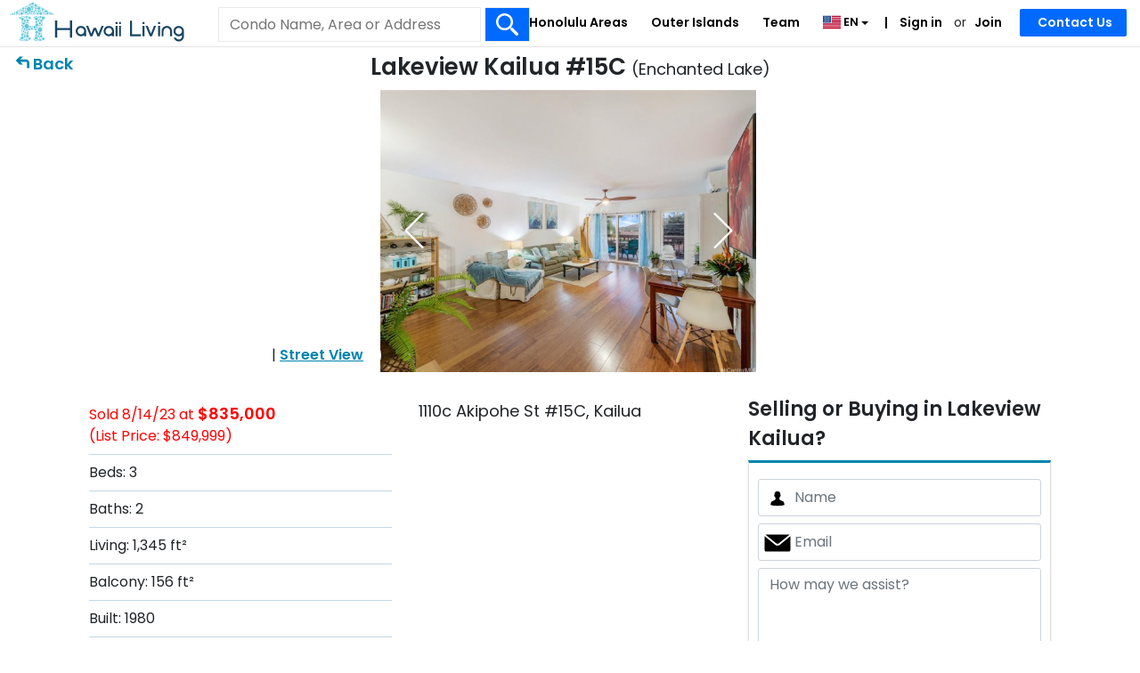

--- FILE ---
content_type: text/html; charset=UTF-8
request_url: https://www.hawaiiliving.com/lakeview-15c-enchanted-lake-condo-for-sale-202303295/
body_size: 24524
content:
<!DOCTYPE html><html lang="en"><head>  <script async src="https://www.googletagmanager.com/gtag/js?id=G-NY4654JW32"></script> <script>window.dataLayer = window.dataLayer || []; function gtag(){dataLayer.push(arguments);} gtag('js', new Date()); gtag('config', 'G-NY4654JW32'); gtag('config', 'AW-985777955');</script> <meta charset="utf-8"><meta name="viewport" content="width=device-width, initial-scale=1.0, viewport-fit=cover"><link rel="shortcut icon" href="https://www.hawaiiliving.com/favicon.ico?v=4"/><link rel="apple-touch-icon" sizes="180x180" href="https://www.hawaiiliving.com/design/images/favicon/apple-touch-icon.png"><link rel="icon" type="image/png" sizes="32x32" href="https://www.hawaiiliving.com/design/images/favicon/favicon-32x32.png"><link rel="icon" type="image/png" sizes="16x16" href="https://www.hawaiiliving.com/design/images/favicon/favicon-16x16.png"><link rel="manifest" href="https://www.hawaiiliving.com/design/images/favicon/site.webmanifest"><title>Lakeview #15C | 1110c Akipohe St #15C</title><meta name="description" content="Beds: 3. Baths: 2. Living: 1,345. Built: 1980. Also see past activity, recent sales, other condo ideas and good to know about Lakeview. "/><meta name="robots" content="noindex, follow" /><style>@font-face{font-family: 'Poppins'; font-style: normal; font-weight: 300; font-display: swap; src: url(https://fonts.gstatic.com/s/poppins/v24/pxiByp8kv8JHgFVrLDz8V1s.ttf) format('truetype');}@font-face{font-family: 'Poppins'; font-style: normal; font-weight: 400; font-display: swap; src: url(https://fonts.gstatic.com/s/poppins/v24/pxiEyp8kv8JHgFVrFJA.ttf) format('truetype');}@font-face{font-family: 'Poppins'; font-style: normal; font-weight: 600; font-display: swap; src: url(https://fonts.gstatic.com/s/poppins/v24/pxiByp8kv8JHgFVrLEj6V1s.ttf) format('truetype');}:root{--blue:#007bff;--indigo:#6610f2;--purple:#6f42c1;--pink:#e83e8c;--red:#dc3545;--orange:#fd7e14;--yellow:#ffc107;--green:#28a745;--teal:#20c997;--cyan:#17a2b8;--white:#fff;--gray:#6c757d;--gray-dark:#343a40;--primary:#007bff;--secondary:#6c757d;--success:#28a745;--info:#17a2b8;--warning:#ffc107;--danger:#dc3545;--light:#f8f9fa;--dark:#343a40;--breakpoint-xs:0;--breakpoint-sm:576px;--breakpoint-md:768px;--breakpoint-lg:992px;--breakpoint-xl:1200px;--font-family-sans-serif:-apple-system,BlinkMacSystemFont,"Segoe UI",Roboto,"Helvetica Neue",Arial,"Noto Sans","Liberation Sans",sans-serif,"Apple Color Emoji","Segoe UI Emoji","Segoe UI Symbol","Noto Color Emoji";--font-family-monospace:SFMono-Regular,Menlo,Monaco,Consolas,"Liberation Mono","Courier New",monospace}*,::after,::before{box-sizing:border-box}html{font-family:sans-serif;line-height:1.15;-webkit-text-size-adjust:100%;-webkit-tap-highlight-color:transparent}footer,header,nav{display:block}body{margin:0;font-family:-apple-system,BlinkMacSystemFont,"Segoe UI",Roboto,"Helvetica Neue",Arial,"Noto Sans","Liberation Sans",sans-serif,"Apple Color Emoji","Segoe UI Emoji","Segoe UI Symbol","Noto Color Emoji";font-size:1rem;font-weight:400;line-height:1.5;color:#212529;text-align:left;background-color:#fff}hr{box-sizing:content-box;height:0;overflow:visible}h1,h4{margin-top:0;margin-bottom:.5rem}p{margin-top:0;margin-bottom:1rem}ul{margin-top:0;margin-bottom:1rem}ul ul{margin-bottom:0}b,strong{font-weight:bolder}a{color:#007bff;text-decoration:none;background-color:transparent}a:hover{color:#0056b3;text-decoration:underline}a:not([href]):not([class]){color:inherit;text-decoration:none}a:not([href]):not([class]):hover{color:inherit;text-decoration:none}img{vertical-align:middle;border-style:none}svg{overflow:hidden;vertical-align:middle}table{border-collapse:collapse}label{display:inline-block;margin-bottom:.5rem}button{border-radius:0}button,input,select,textarea{margin:0;font-family:inherit;font-size:inherit;line-height:inherit}button,input{overflow:visible}button,select{text-transform:none}[role=button]{cursor:pointer}select{word-wrap:normal}[type=button],[type=submit],button{-webkit-appearance:button}[type=button]:not(:disabled),[type=submit]:not(:disabled),button:not(:disabled){cursor:pointer}[type=button]::-moz-focus-inner,[type=submit]::-moz-focus-inner,button::-moz-focus-inner{padding:0;border-style:none}input[type=checkbox]{box-sizing:border-box;padding:0}textarea{overflow:auto;resize:vertical}::-webkit-file-upload-button{font:inherit;-webkit-appearance:button}h1,h4{margin-bottom:.5rem;font-weight:500;line-height:1.2}h1{font-size:2.5rem}h4{font-size:1.5rem}hr{margin-top:1rem;margin-bottom:1rem;border:0;border-top:1px solid rgba(0,0,0,.1)}.small{font-size:.875em;font-weight:400}.container{width:100%;padding-right:15px;padding-left:15px;margin-right:auto;margin-left:auto}@media (min-width:576px){.container{max-width:540px}}@media (min-width:768px){.container{max-width:720px}}@media (min-width:992px){.container{max-width:960px}}@media (min-width:1200px){.container{max-width:1140px}}.row{display:-ms-flexbox;display:flex;-ms-flex-wrap:wrap;flex-wrap:wrap;margin-right:-15px;margin-left:-15px}.col-10,.col-12,.col-2,.col-3,.col-9,.col-md-3,.col-md-4,.col-sm-8{position:relative;width:100%;padding-right:15px;padding-left:15px}.col-2{-ms-flex:0 0 16.666667%;flex:0 0 16.666667%;max-width:16.666667%}.col-3{-ms-flex:0 0 25%;flex:0 0 25%;max-width:25%}.col-9{-ms-flex:0 0 75%;flex:0 0 75%;max-width:75%}.col-10{-ms-flex:0 0 83.333333%;flex:0 0 83.333333%;max-width:83.333333%}.col-12{-ms-flex:0 0 100%;flex:0 0 100%;max-width:100%}@media (min-width:576px){.col-sm-8{-ms-flex:0 0 66.666667%;flex:0 0 66.666667%;max-width:66.666667%}}@media (min-width:768px){.col-md-3{-ms-flex:0 0 25%;flex:0 0 25%;max-width:25%}.col-md-4{-ms-flex:0 0 33.333333%;flex:0 0 33.333333%;max-width:33.333333%}}.table{width:100%;margin-bottom:1rem;color:#212529}.table td{padding:.75rem;vertical-align:top;border-top:1px solid #dee2e6}.table tbody+tbody{border-top:2px solid #dee2e6}.table-borderless tbody+tbody{border:0}.table-striped tbody tr:nth-of-type(odd){background-color:rgba(0,0,0,.05)}.table-hover tbody tr:hover{color:#212529;background-color:rgba(0,0,0,.075)}.table-primary tbody+tbody{border-color:#7abaff}.table-secondary tbody+tbody{border-color:#b3b7bb}.table-success tbody+tbody{border-color:#8fd19e}.table-info tbody+tbody{border-color:#86cfda}.table-warning tbody+tbody{border-color:#ffdf7e}.table-danger tbody+tbody{border-color:#ed969e}.table-light tbody+tbody{border-color:#fbfcfc}.table-dark tbody+tbody{border-color:#95999c}.table-dark.table-striped tbody tr:nth-of-type(odd){background-color:rgba(255,255,255,.05)}.table-dark.table-hover tbody tr:hover{color:#fff;background-color:rgba(255,255,255,.075)}.form-control{display:block;width:100%;height:calc(1.5em + .75rem + 2px);padding:.375rem .75rem;font-size:1rem;font-weight:400;line-height:1.5;color:#495057;background-color:#fff;background-clip:padding-box;border:1px solid #ced4da;border-radius:.25rem;transition:border-color .15s ease-in-out,box-shadow .15s ease-in-out}@media (prefers-reduced-motion:reduce){.form-control{transition:none}}.form-control::-ms-expand{background-color:transparent;border:0}.form-control:focus{color:#495057;background-color:#fff;border-color:#80bdff;outline:0;box-shadow:0 0 0 .2rem rgba(0,123,255,.25)}.form-control::-webkit-input-placeholder{color:#6c757d;opacity:1}.form-control::-moz-placeholder{color:#6c757d;opacity:1}.form-control:-ms-input-placeholder{color:#6c757d;opacity:1}.form-control::-ms-input-placeholder{color:#6c757d;opacity:1}select.form-control:-moz-focusring{color:transparent;text-shadow:0 0 0 #495057}.form-control-lg{height:calc(1.5em + 1rem + 2px);padding:.5rem 1rem;font-size:1.25rem;line-height:1.5;border-radius:.3rem}textarea.form-control{height:auto}.form-group{margin-bottom:1rem}.form-row{display:-ms-flexbox;display:flex;-ms-flex-wrap:wrap;flex-wrap:wrap;margin-right:-5px;margin-left:-5px}.form-row>[class*=col-]{padding-right:5px;padding-left:5px}.btn{display:inline-block;font-weight:400;color:#212529;text-align:center;vertical-align:middle;-webkit-user-select:none;-moz-user-select:none;-ms-user-select:none;user-select:none;background-color:transparent;border:1px solid transparent;padding:.375rem .75rem;font-size:1rem;line-height:1.5;border-radius:.25rem;transition:color .15s ease-in-out,background-color .15s ease-in-out,border-color .15s ease-in-out,box-shadow .15s ease-in-out}@media (prefers-reduced-motion:reduce){.btn{transition:none}}.btn:hover{color:#212529;text-decoration:none}.btn:focus{outline:0;box-shadow:0 0 0 .2rem rgba(0,123,255,.25)}.btn:not(:disabled):not(.disabled){cursor:pointer}.btn-primary{color:#fff;background-color:#007bff;border-color:#007bff}.btn-primary:hover{color:#fff;background-color:#0069d9;border-color:#0062cc}.btn-primary:focus{color:#fff;background-color:#0069d9;border-color:#0062cc;box-shadow:0 0 0 .2rem rgba(38,143,255,.5)}.btn-primary:not(:disabled):not(.disabled):active{color:#fff;background-color:#0062cc;border-color:#005cbf}.btn-secondary{color:#fff;background-color:#6c757d;border-color:#6c757d}.btn-secondary:hover{color:#fff;background-color:#5a6268;border-color:#545b62}.btn-secondary:focus{color:#fff;background-color:#5a6268;border-color:#545b62;box-shadow:0 0 0 .2rem rgba(130,138,145,.5)}.btn-secondary:not(:disabled):not(.disabled):active{color:#fff;background-color:#545b62;border-color:#4e555b}.btn-block{display:block;width:100%}.fade{transition:opacity .15s linear}@media (prefers-reduced-motion:reduce){.fade{transition:none}}.fade:not(.show){opacity:0}.collapse:not(.show){display:none}.dropdown{position:relative}.dropdown-toggle{white-space:nowrap}.dropdown-toggle::after{display:inline-block;margin-left:.255em;vertical-align:.255em;content:"";border-top:.3em solid;border-right:.3em solid transparent;border-bottom:0;border-left:.3em solid transparent}.dropdown-menu{position:absolute;top:100%;left:0;z-index:1000;display:none;float:left;min-width:10rem;padding:.5rem 0;margin:.125rem 0 0;font-size:1rem;color:#212529;text-align:left;list-style:none;background-color:#fff;background-clip:padding-box;border:1px solid rgba(0,0,0,.15);border-radius:.25rem}.dropdown-item{display:block;width:100%;padding:.25rem 1.5rem;clear:both;font-weight:400;color:#212529;text-align:inherit;white-space:nowrap;background-color:transparent;border:0}.dropdown-item:focus,.dropdown-item:hover{color:#16181b;text-decoration:none;background-color:#e9ecef}.dropdown-item:active{color:#fff;text-decoration:none;background-color:#007bff}.input-group{position:relative;display:-ms-flexbox;display:flex;-ms-flex-wrap:wrap;flex-wrap:wrap;-ms-flex-align:stretch;align-items:stretch;width:100%}.input-group>.form-control{position:relative;-ms-flex:1 1 auto;flex:1 1 auto;width:1%;min-width:0;margin-bottom:0}.input-group>.form-control:focus{z-index:3}.input-group>.form-control:not(:first-child){border-top-left-radius:0;border-bottom-left-radius:0}.input-group:not(.has-validation)>.form-control:not(:last-child){border-top-right-radius:0;border-bottom-right-radius:0}.input-group-prepend{display:-ms-flexbox;display:flex}.input-group-prepend .input-group-text+.input-group-text{margin-left:-1px}.input-group-prepend{margin-right:-1px}.input-group-text{display:-ms-flexbox;display:flex;-ms-flex-align:center;align-items:center;padding:.375rem .75rem;margin-bottom:0;font-size:1rem;font-weight:400;line-height:1.5;color:#495057;text-align:center;white-space:nowrap;background-color:#e9ecef;border:1px solid #ced4da;border-radius:.25rem}.input-group>.input-group-prepend>.input-group-text{border-top-right-radius:0;border-bottom-right-radius:0}.input-group>.input-group-prepend:first-child>.input-group-text:not(:first-child),.input-group>.input-group-prepend:not(:first-child)>.input-group-text{border-top-left-radius:0;border-bottom-left-radius:0}.nav-link{display:block;padding:.5rem 1rem}.nav-link:focus,.nav-link:hover{text-decoration:none}.navbar{position:relative;display:-ms-flexbox;display:flex;-ms-flex-wrap:wrap;flex-wrap:wrap;-ms-flex-align:center;align-items:center;-ms-flex-pack:justify;justify-content:space-between;padding:.5rem 1rem}.navbar-nav{display:-ms-flexbox;display:flex;-ms-flex-direction:column;flex-direction:column;padding-left:0;margin-bottom:0;list-style:none}.navbar-nav .nav-link{padding-right:0;padding-left:0}.navbar-nav .dropdown-menu{position:static;float:none}.navbar-collapse{-ms-flex-preferred-size:100%;flex-basis:100%;-ms-flex-positive:1;flex-grow:1;-ms-flex-align:center;align-items:center}@media (min-width:992px){.navbar-expand-lg{-ms-flex-flow:row nowrap;flex-flow:row nowrap;-ms-flex-pack:start;justify-content:flex-start}.navbar-expand-lg .navbar-nav{-ms-flex-direction:row;flex-direction:row}.navbar-expand-lg .navbar-nav .dropdown-menu{position:absolute}.navbar-expand-lg .navbar-nav .nav-link{padding-right:.5rem;padding-left:.5rem}.navbar-expand-lg .navbar-collapse{display:-ms-flexbox!important;display:flex!important;-ms-flex-preferred-size:auto;flex-basis:auto}}.navbar-light .navbar-nav .nav-link{color:rgba(0,0,0,.5)}.navbar-light .navbar-nav .nav-link:focus,.navbar-light .navbar-nav .nav-link:hover{color:rgba(0,0,0,.7)}.card-body{-ms-flex:1 1 auto;flex:1 1 auto;min-height:1px;padding:1.25rem}.media-body{-ms-flex:1;flex:1}.close{float:right;font-size:1.5rem;font-weight:700;line-height:1;color:#000;text-shadow:0 1px 0 #fff;opacity:.5}.close:hover{color:#000;text-decoration:none}.close:not(:disabled):not(.disabled):focus,.close:not(:disabled):not(.disabled):hover{opacity:.75}button.close{padding:0;background-color:transparent;border:0}.toast-body{padding:.75rem}.modal{position:fixed;top:0;left:0;z-index:1050;display:none;width:100%;height:100%;overflow:hidden;outline:0}.modal-dialog{position:relative;width:auto;margin:.5rem;pointer-events:none}.modal.fade .modal-dialog{transition:-webkit-transform .3s ease-out;transition:transform .3s ease-out;transition:transform .3s ease-out,-webkit-transform .3s ease-out;-webkit-transform:translate(0,-50px);transform:translate(0,-50px)}@media (prefers-reduced-motion:reduce){.modal.fade .modal-dialog{transition:none}}.modal-dialog-scrollable .modal-body{overflow-y:auto}.modal-dialog-centered{display:-ms-flexbox;display:flex;-ms-flex-align:center;align-items:center;min-height:calc(100% - 1rem)}.modal-dialog-centered::before{display:block;height:calc(100vh - 1rem);height:-webkit-min-content;height:-moz-min-content;height:min-content;content:""}.modal-content{position:relative;display:-ms-flexbox;display:flex;-ms-flex-direction:column;flex-direction:column;width:100%;pointer-events:auto;background-color:#fff;background-clip:padding-box;border:1px solid rgba(0,0,0,.2);border-radius:.3rem;outline:0}.modal-header{display:-ms-flexbox;display:flex;-ms-flex-align:start;align-items:flex-start;-ms-flex-pack:justify;justify-content:space-between;padding:1rem 1rem;border-bottom:1px solid #dee2e6;border-top-left-radius:calc(.3rem - 1px);border-top-right-radius:calc(.3rem - 1px)}.modal-header .close{padding:1rem 1rem;margin:-1rem -1rem -1rem auto}.modal-title{margin-bottom:0;line-height:1.5}.modal-body{position:relative;-ms-flex:1 1 auto;flex:1 1 auto;padding:1rem}.modal-footer{display:-ms-flexbox;display:flex;-ms-flex-wrap:wrap;flex-wrap:wrap;-ms-flex-align:center;align-items:center;-ms-flex-pack:end;justify-content:flex-end;padding:.75rem;border-top:1px solid #dee2e6;border-bottom-right-radius:calc(.3rem - 1px);border-bottom-left-radius:calc(.3rem - 1px)}.modal-footer>*{margin:.25rem}@media (min-width:576px){.modal-dialog{max-width:500px;margin:1.75rem auto}.modal-dialog-centered{min-height:calc(100% - 3.5rem)}.modal-dialog-centered::before{height:calc(100vh - 3.5rem);height:-webkit-min-content;height:-moz-min-content;height:min-content}}@media (min-width:992px){.modal-lg{max-width:800px}}.popover-body{padding:.5rem .75rem;color:#212529}.bg-white{background-color:#fff!important}.border{border:1px solid #dee2e6!important}.border-0{border:0!important}.border-top-0{border-top:0!important}.border-bottom-0{border-bottom:0!important}.rounded-circle{border-radius:50%!important}.clearfix::after{display:block;clear:both;content:""}.d-none{display:none!important}.d-inline-block{display:inline-block!important}.d-block{display:block!important}@media (min-width:576px){.d-sm-none{display:none!important}.d-sm-inline-block{display:inline-block!important}}@media (min-width:768px){.d-md-none{display:none!important}.d-md-block{display:block!important}}@media (min-width:992px){.d-lg-none{display:none!important}.d-lg-block{display:block!important}}@media (min-width:1200px){.d-xl-none{display:none!important}.d-xl-block{display:block!important}}.justify-content-between{-ms-flex-pack:justify!important;justify-content:space-between!important}.float-right{float:right!important}.position-relative{position:relative!important}.sr-only{position:absolute;width:1px;height:1px;padding:0;margin:-1px;overflow:hidden;clip:rect(0,0,0,0);white-space:nowrap;border:0}.w-100{width:100%!important}.h-100{height:100%!important}.mw-100{max-width:100%!important}.mt-0{margin-top:0!important}.mr-0{margin-right:0!important}.mb-0{margin-bottom:0!important}.ml-0{margin-left:0!important}.mt-1{margin-top:.25rem!important}.mt-2{margin-top:.5rem!important}.mr-2{margin-right:.5rem!important}.mt-3{margin-top:1rem!important}.mr-3{margin-right:1rem!important}.py-0{padding-top:0!important}.py-0{padding-bottom:0!important}.pb-1{padding-bottom:.25rem!important}.pt-2{padding-top:.5rem!important}.px-2{padding-right:.5rem!important}.px-2{padding-left:.5rem!important}.pt-3{padding-top:1rem!important}.mx-auto{margin-right:auto!important}.mx-auto{margin-left:auto!important}.text-left{text-align:left!important}.text-right{text-align:right!important}.text-center{text-align:center!important}.font-weight-normal{font-weight:400!important}.font-weight-bold{font-weight:700!important}.text-body{color:#212529!important}.text-decoration-none{text-decoration:none!important}@media print{*,::after,::before{text-shadow:none!important;box-shadow:none!important}a:not(.btn){text-decoration:underline}img,tr{page-break-inside:avoid}p{orphans:3;widows:3}body{min-width:992px!important}.container{min-width:992px!important}.navbar{display:none}.table{border-collapse:collapse!important}.table td{background-color:#fff!important}.table-dark tbody+tbody{border-color:#dee2e6}}.ui-helper-hidden-accessible{border:0;clip:rect(0 0 0 0);height:1px;margin:-1px;overflow:hidden;padding:0;position:absolute;width:1px}body .ui-tooltip{border-width:2px}html .ui-button.ui-state-disabled:hover,html .ui-button.ui-state-disabled:active{border:1px solid #c5c5c5;background:#f6f6f6;font-weight:normal;color:#454545}html.fp-enabled,.fp-enabled body{margin:0;padding:0;overflow:hidden;-webkit-tap-highlight-color:rgba(0,0,0,0)}#fp-nav.right{right:17px}#fp-nav.left{left:17px}#fp-nav ul li .fp-tooltip.right{right:20px}#fp-nav ul li .fp-tooltip.left{left:20px}@font-face{font-family:'FontAwesome';src:url('https://www.hawaiiliving.com/design/fonts/fontawesome-webfont.eot?v=4.7.0');src:url('https://www.hawaiiliving.com/design/fonts/fontawesome-webfont.eot?#iefix&v=4.7.0') format('embedded-opentype'),url('https://www.hawaiiliving.com/design/fonts/fontawesome-webfont.woff2?v=4.7.0') format('woff2'),url('https://www.hawaiiliving.com/design/fonts/fontawesome-webfont.woff?v=4.7.0') format('woff'),url('https://www.hawaiiliving.com/design/fonts/fontawesome-webfont.ttf?v=4.7.0') format('truetype'),url('https://www.hawaiiliving.com/design/fonts/fontawesome-webfont.svg?v=4.7.0#fontawesomeregular') format('svg');font-weight:normal;font-style:normal;font-display:swap;}.fa{display:inline-block;font:normal normal normal 14px/1 FontAwesome;font-size:inherit;text-rendering:auto;-webkit-font-smoothing:antialiased;-moz-osx-font-smoothing:grayscale}.fa-angle-down:before{content:"\f107"}.fa-html5:before{content:"\f13b"}.fa-long-arrow-right:before{content:"\f178"}.sr-only{position:absolute;width:1px;height:1px;padding:0;margin:-1px;overflow:hidden;clip:rect(0, 0, 0, 0);border:0}.btco-hover-menu li a:hover,.btco-hover-menu li a:focus{color:#000;background:transparent;outline:0}.dropdown-menu{padding:0;margin:0;border:0 solid transition !important;border:0 solid rgba(0,0,0,0.15);border-radius:0;-webkit-box-shadow:none !important;box-shadow:none !important}.btco-hover-menu{background:0;margin:0;padding:0}@media only screen and (min-width:991px){.btco-hover-menu .collapse ul li{position:relative}.btco-hover-menu .collapse ul ul{position:absolute;top:100%;left:0;display:none}.btco-hover-menu .collapse ul ul li{position:relative;width:100%}}body{font-family:"Poppins",sans-serif !important;color:#212529 !important;font-size:16px !important;min-height:100% !important}a{text-decoration:none;color:#0085ae;cursor:pointer}a:hover{color:#0174b2;text-decoration:underline}.container{width:100%;padding:0 10px 0 10px;text-align:left;box-sizing:border-box}header{background-color:#fff;position:relative;z-index:10;min-height:52px}#logo{width:300px;position:absolute;top:2px;left:10px;z-index:3}#logo img{width:auto;height:45px}@media all and (max-width:767px){#logo img{height:40px}header{min-height:46px}}.mobile-menu-btn{top:12px;width:auto;position:absolute;right:12px;z-index:99}.mobile-menu-btn img{height:20px}.headerSearch{box-sizing:border-box;padding:10px;border-top:1px solid #0085ae;border-bottom:1px solid #0085ae;margin:0 !important}.headerSearch .btn-submit{border:1px solid #eaeaea;border-left:0;padding-bottom:2px;cursor:pointer}@media all and (max-width:767px){.headerSearch{padding:0 10px}}.f-dir-row{display:flex;flex-direction:row}.row{margin-left:-10px;margin-right:-10px}.form-row{margin-left:0;margin-right:0}a:active,a:focus,button:active,button:focus{outline:0;border:0;-moz-outline-style:none}.headerSearch .searchInput{padding-bottom:9px}@media screen and (min-width:992px){.headerSearch{position:absolute;left:240px;width:360px;top:8px;z-index:1000;padding:0;border-top:0}.headerSearch .searchInput{font-size:16px;padding-top:9px;padding-bottom:10px;line-height:unset}}@media all and (max-width:991px){#logo{width:auto;position:relative;top:3px;left:8px;z-index:10;display:inline-block}}@media screen and (min-width:768px){.headerSearch{border-bottom:0}.row{margin-left:-15px;margin-right:-15px}.form-row{margin-left:5px;margin-right:5px}.headerSearch .btn-submit{padding-bottom:8px;cursor:pointer}}header .navbar-nav{display:block;display:block;border-top:1px solid #e2e2e2}header .navbar-nav .nav-item{padding-left:15px;padding-right:15px;font-size:16px;margin:0 5px}@media(min-width:992px) and (max-width:1199px){header .navbar-nav .nav-item{margin:0 3px}}header .navbar-nav .nav-item-sm{padding-left:15px;padding-right:15px;font-size:16px;margin:0}header .dropdown-menu{border-radius:0;border:0;padding-top:0;padding-bottom:0;background:#006aff}header .navbar-nav li:first-child{border-top:0;margin-top:0}header .dropdown-item{font-size:17px;font-weight:600;padding-left:35px}.dropdown-item:focus,.dropdown-item:hover{color:#006aff !important;text-decoration:none;background-color:#fff}header .navbar{padding:0}header .navbar .flag img{height:24px}header .navbar-nav li .nav-link-2{padding-left:5px;padding-right:5px}header .dropdown-item:focus{color:#fff !important}header .dropdown-item:hover{color:#006aff !important;text-decoration:none;background-color:#fff}@media all and (min-width:992px){header .navbar-nav{position:absolute;right:0;top:0;display:inline-block;border-top:0}header .navbar-nav li{float:left}header .navbar-nav li .nav-link{padding:15px 8px !important;box-sizing:border-box;font-size:14px;font-weight:bold;display:block;color:#0085ae !important}header .navbar-nav li:not(.dropdown) .nav-link:hover{text-decoration:underline}header .navbar-nav li .nav-link-2{padding:15px 5px 16px 5px;padding-bottom:16px;box-sizing:border-box;font-size:14px;font-weight:bold;display:inline-block;color:#0085ae !important}header .navbar-nav li .nav-link-2:first-child::before{content:"|";padding-right:10px}header .navbar-nav>li:last-child{padding-left:10px;padding-right:10px;margin:0 15px}header .navbar-nav li:first-child{border-top:0;margin-top:0}header .dropdown-menu{margin-top:0;border:1px solid #0085ae;padding-top:10px;padding-bottom:10px;background:#006aff;position:relative}header .navbar-nav .nav-item{padding-left:0;padding-right:0;font-size:14px}}header .dropdown-menu::before{content:"";position:absolute;top:10px;left:14px;width:2px;height:calc(100% - 20px);background-color:#fff;pointer-events:none;z-index:1}@media(min-width:992px) and (max-width:1199px){header .navbar-nav li .nav-link{padding:15px 5px !important}}@media all and (min-width:768px){header .navbar .navbar-collapse{margin-top:17px}header .navbar{padding-top:0;padding-bottom:0}header .navbar-nav{margin-top:0}header .navbar-nav li:first-child{border-top:0;margin-top:0;display:block}header .navbar-nav li{width:auto}}@media all and (max-width:991px){header #navbarNavDropdown{padding-bottom:10px}}.pageNav{padding:5px 15px;border-bottom:1px solid #e2e2e2;font-weight:bold}@media all and (min-width:768px){.pageNav{border-bottom:0;margin-bottom:-50px;font-size:18px}}header .navbar-nav li.header-contact-wrapper{width:120px;position:relative}header .navbar-nav li .nav-link.header-contact-btn{background:#006aff;border-color:#006aff;color:#fff !important;padding:5px 20px !important;border-radius:2px;position:absolute;top:10px;right:0;width:120px;text-align:center;white-space:nowrap}@media all and (max-width:767px){header .navbar-nav li.header-contact-wrapper{width:auto;position:relative}header .navbar-nav li .nav-link.header-contact-btn{position:static;margin-top:10px;width:auto;padding:0 !important;background:transparent;text-align:left;color:#000 !important;margin-top:.5rem;margin-bottom:.5rem}}.btn-primary:hover{cursor:pointer}.btn-primary{background-color:#006aff;border-color:#006aff}.btn-secondary{background-color:#ffb300;border-color:#ffb300}.btn-secondary:hover{cursor:pointer}.btn-primary,.btn-secondary,.form-control-lg{border-radius:2px}.input-group-prepend{display:flex}.input-group-prepend{margin-right:-1px}.input-group-text{display:flex;align-items:center;padding:.375rem .75rem;margin-bottom:0;font-size:1rem;font-weight:400;line-height:1.5;color:#495057;text-align:center;white-space:nowrap;background-color:#e9ecef;border:1px solid #ced4da}.input-group>.form-control:not(:first-child){border-top-left-radius:0;border-bottom-left-radius:0}.input-group>.form-control:not(:last-child){border-top-right-radius:0;border-bottom-right-radius:0}.input-group>.form-control{position:relative;-webkit-box-flex:1;-ms-flex:1 1 auto;flex:1 1 auto;width:1%;margin-bottom:0}.btn-submit{background:#006aff url(https://www.hawaiiliving.com/design/images/search-white.svg) center no-repeat;background-size:25px auto;border:0;padding:5px 8px;text-indent:200px;overflow:hidden;width:100%;cursor:pointer}.searchInput{border:1px solid #eaeaea;border-right:0;padding:0 10px !important;height:39px}.form-control{border-radius:0}.badge-new-listing{background-color:#0a0;color:#fff;padding:1px 8px 1px 8px;font-size:12px;font-weight:normal;display:inline-block}#rightColPdps .badge-new-listing{font-size:11px !important}.badge-open-house{background-color:#ffb300;color:#fff;padding:1px 8px 1px 8px;font-size:12px;font-weight:normal;display:inline-block;width:80px;text-align:center}.mapListingPreview .badge-open-house{text-align:left;width:max-content}@media(min-width:992px) and (max-width:1199px){.headerSearch{left:215px;width:250px;top:8px}.headerSearch.bigGuy{width:280px}.btn-submit{background-size:20px auto}.headerSearch .searchInput{font-size:13px}.headerSearch .searchInput::placeholder{font-size:13px;white-space:nowrap;overflow:hidden;text-overflow:ellipsis}.headerSearch .searchInput:-ms-input-placeholder{font-size:13px;white-space:nowrap;overflow:hidden;text-overflow:ellipsis}.headerSearch .searchInput::-ms-input-placeholder{font-size:13px;white-space:nowrap;overflow:hidden;text-overflow:ellipsis}}.mobile-search-form{display:inline-block;position:relative;z-index:9;width:290px;vertical-align:top}@media all and (min-width:520px){#mobile_search_form{display:none}}.mobile-search-form .headerSearch{margin-left:10px;border:0}.mobile-search-form .btn-submit{background-size:18px !important;overflow:hidden;border:0;cursor:pointer}.mobile-search-form .btn-submit:hover{cursor:pointer}.mobile-search-form .searchInput,.mobile-search-form .btn-submit{height:36px}.mobile-search-form .searchInput{border:0;border-left:1px solid #e2e2e2;padding:0 0 0 3px;font-size:16px}.mobile-search-form .searchInput::placeholder{font-size:14px;color:#999}.mobile-search-form .searchInput:-ms-input-placeholder{font-size:14px;color:#999}.mobile-search-form .searchInput::-ms-input-placeholder{font-size:14px;color:#999}.btnPdpSendContactForm{background-color:#a00000;border-color:#a00000;font-weight:bold;font-size:1.2rem;border-radius:2px}.btn-back{background:url(https://www.hawaiiliving.com/design/images/ico_back_arrow.svg) 0 -2px no-repeat;background-size:20px auto;padding-left:22px}@media all and (min-width:768px){.btn-back{background:url(https://www.hawaiiliving.com/design/images/ico_back_arrow.svg) 0 1px no-repeat}}@media all and (min-width:992px){.btn-back{background-size:22px auto}}.btn_back_map_popup{background:url(https://www.hawaiiliving.com/design/images/ico_back_arrow.svg) -3px 10px no-repeat;background-size:auto auto;background-size:auto auto;background-size:30px auto;padding-left:22px;font-size:25px;padding:5px 0 5px 25px;margin:10px 0}.btn_back_contact_popup{padding-left:22px;font-size:25px;padding:5px 0 5px 0}.noStyleList{padding:0;margin:0}.noStyleList li{list-style:none}.listType1{padding:0;margin:0}.listType1 li{list-style:none;padding:8px 0 8px 0;border-bottom:1px solid #c3dae4}.listType1 li:last-child{border-bottom:0}.background-none{background:none !important}.border-box{box-sizing:border-box}.z-1{z-index:1 !important}footer{border-top:1px solid #0085ae;padding-top:30px;padding-bottom:30px}@media(max-width:575px){footer{padding-top:20px}}p{padding:0;margin:0}.alternateColor5{color:#b00000}.absolute-center{position:absolute;top:50%;left:50%;transform:translate(-50%,-50%);z-index:999}.orange-color{background-color:#f25309 !important}.turquoise-color{background-color:#006aff !important}.turquoise-color-only{color:#006aff !important}.text16-18{font-size:16px}.text18-16{font-size:18px}.text18-26{font-size:18px;margin-bottom:0}@media all and (min-width:768px){.text16-18{font-size:18px}.text18-16{font-size:16px}.text18-26{font-size:26px}}.text20{font-size:20px}.text18{font-size:18px !important}.text16{font-size:16px}.text15{font-size:15px}.text-1-2em{font-size:1.2em}.margin0{margin:0}.marginT5{margin-top:5px}.marginT10{margin-top:10px}.marginT15{margin-top:15px}.marginT20{margin-top:20px}.marginB0{margin-bottom:0}.marginB5{margin-bottom:5px}.marginB10{margin-bottom:10px}.marginB15{margin-bottom:15px}.marginB20{margin-bottom:20px}.marginT0-20{margin-top:0}.position-relative{position:relative}.lh-1{line-height:1 !important}.lh-sm{line-height:1.25 !important}@media all and (min-width:768px){.marginT0-20{margin-top:20px}}.marginL5{margin-left:5px}.marginR10{margin-right:10px}.marginR15{margin-right:15px}.marginL10{margin-left:10px}.marginL15{margin-left:15px}.marginR25{margin-right:25px}.paddingT10{padding-top:10px !important}.paddingT20{padding-top:20px !important}.paddingL15{padding-left:15px !important;padding-right:0 !important}.paddingL0{padding-left:0 !important}.paddingR0{padding-right:0}.paddingR0{padding-right:0 !important}.paddingX15{padding-left:15px !important;padding-right:15px !important}.paddingX2{padding-left:2px !important;padding-right:2px !important}.textCenter{text-align:center}.textLeft{text-align:left}.bold{font-weight:bold}.sectionTitle1{font-size:22px;font-weight:bold;border-top:1px solid #0085ae;padding-top:15px;margin-top:15px;line-height:25px}@media all and (min-width:768px){.sectionTitle1{font-size:22px;padding-top:30px;margin-top:30px;line-height:30px}}.width-32{width:32%}.width-340{width:340px}.dropdown-menu{border-radius:0}.gridItemHorizontal3{margin-top:10px;position:relative}.gridItemHorizontal3:first-child{margin-top:10px}.gridItemHorizontal3 .itemThumb{position:relative}.gridItemHorizontal3 .itemPrice{margin-top:-48px;position:relative}.gridItemHorizontal3 .itemPrice a,.gridItemHorizontal3 .itemPrice span.hl-pdp-addr{font-size:20px;font-weight:bold;padding:7px 10px 8px 10px;background-color:rgba(0,0,0,0.4);color:#fff;display:block}@media(max-width:575px){.gridItemHorizontal3 .itemPrice a,.gridItemHorizontal3 .itemPrice span.hl-pdp-addr{padding:9px 10px !important}}.gridItemHorizontal3 .itemPrice .favorite a{background-color:transparent}.gridItemHorizontal3 .itemBadges{position:absolute;top:-12px;left:10px}.gridItemHorizontal3 .itemPrice a{color:#fff}.gridItemHorizontal3 .itemPrice a:hover{text-decoration:none}.gridItemHorizontal3 .itemDescription{margin:5px 0 10px 0}@media all and (min-width:768px){.gridItemHorizontal3 .itemDescription{margin:15px 0 10px 0}}@media all and (min-width:992px){#rightColPdps .gridItemHorizontal3 .itemPrice a{padding-top:10px !important}.itemPrice .favorite{position:absolute;right:10px;top:5px;width:auto}.itemPrice .favorite:hover{background-position:center -5px !important;background-size:56px auto}.itemPrice .favorite img{height:40px;width:auto}.gridItemHorizontal3Info .itemDescriptionFeatures a{font-size:12px}}.gridItemHorizontal3Info .itemDescriptionFeatures a{font-size:18px}@media(max-width:520px){#logo{left:8px}#logo img{height:40px;padding:2px}}.w-autoo{width:auto !important}@media(max-width:767px){#filterModal .modal-body{overflow:scroll;height:calc(100vh - 150px)}}#filterModal .modal-body{overflow-x:hidden;height:calc(100vh - 300px);font-size:17px !important}.itemPrice .favorite{position:absolute;right:0;top:0;width:auto}.itemPrice .favorite img{height:40px;width:auto}.centerGalleryPDPSold .change-photo{width:100%;position:absolute;top:50%;margin:0;cursor:pointer;-moz-user-select:0;-ms-user-select:none;-webkit-user-select:none;user-select:none;z-index:2}.centerGalleryPDPSold .change-photo-right{background:url("https://www.hawaiiliving.com/design/images/carousel-next-arrow.svg") no-repeat scroll center center !important;width:25px !important;height:35px !important;right:0}.centerGalleryPDPSold .change-photo-left{background:url("https://www.hawaiiliving.com/design/images/carousel-prev-arrow.svg") no-repeat scroll center center !important;width:25px !important;height:35px !important;left:0}.centerGalleryPDPSold .change-photo-left,.centerGalleryPDPSold .change-photo-right{position:absolute;top:0;bottom:0;width:40px;height:auto;margin:auto;text-align:center;font-size:40px;font-weight:bold;color:#fff;text-shadow:1px 1px 1px rgba(0,0,0,0.3)}.centerGalleryPDPSold .change-photo-left,.centerGalleryPDPSold .change-photo-right{width:75px !important;height:40px !important}.gridItemHorizontal3 .itemDescription{min-height:initial;margin-bottom:0}.gridItemHorizontal3{box-shadow:0 0 5px 0 rgba(0,0,0,.15);border-radius:4px;border-width:1px;border-color:#f5f5f5}.itemDescriptionFeatures{padding:0 10px 10px 10px}@media(min-width:521px){#html_properties{border-top:1px solid #eaeaea}}@media(max-width:520px){#html_properties .gridItemHorizontal3{margin:10px -15px 15px -15px}.pdpOtherPropertiesDiv .gridItemHorizontal3,#rightColPdps .gridItemHorizontal3{margin:10px -25px 0 -25px}#collapseRecentSold{margin-left:-25px;margin-right:-25px}[class^="badge"]:not(:first-child){margin-left:3px}}@media all and (min-width:768px){.itemDescriptionFeatures{padding:0;font-size:14px}.itemDescriptionFeatures .srp-info{font-size:14px}.gridItemHorizontal3{box-sizing:border-box;width:100%;margin-top:10px;padding-bottom:10px;box-shadow:0 0 5px 0 rgba(0,0,0,.15);border-radius:4px;border-width:1px;border-color:#f5f5f5;padding:5px 10px 10px 10px}.pdpOtherPropertiesDiv .itemDescriptionFeatures{padding:0}#rightColPdps .gridItemHorizontal3 .itemPrice a{padding-top:0}.gridItemHorizontal3 .itemPrice{position:relative;margin-top:0;font-size:20px;font-weight:bold;padding:0;box-sizing:border-box}.gridItemHorizontal3 .itemPrice a,.gridItemHorizontal3 .itemPrice span.hl-pdp-addr{background-color:transparent;color:#506083 !important;padding-left:0;padding-top:4px}.gridItemHorizontal3 .itemDescription{margin:10px 0 0 0}.gridItemHorizontal3 .itemBadges{position:static;top:0;left:10px;font-size:12px}.srpColumnLeft.badge-open-house{display:block;width:max-content}[class^="badge"]:not(:first-child){margin-top:5px}.gridItemHorizontal3 .favorite{display:none}.itemPrice .favorite:hover{background:url(https://www.hawaiiliving.com/design/images/favorite_hover.svg?v=1) center -5px no-repeat;background-size:56px auto}.gridItemHorizontal3 .itemPrice a{color:#fff}.gridItemHorizontal3 .itemPrice a:hover{text-decoration:none}.gridItemHorizontal3 .gridItemHorizontal3Info{float:left}.gridItemHorizontal3 .itemPrice a,.gridItemHorizontal3 .itemPrice span.hl-pdp-addr{padding:7px 0 0 0 !important;padding-top:7px;line-height:20px}}@media all and (min-width:768px) and (max-width:1139px){.gridItemHorizontal3 .itemThumb{float:left;width:60%;margin-right:10px;position:relative}.gridItemHorizontal3 .gridItemHorizontal3Info{max-width:35%}}@media all and (min-width:1140px){.gridItemHorizontal3 .itemThumb{float:left;width:60%;margin-right:10px;position:relative}.gridItemHorizontal3 .gridItemHorizontal3Info{max-width:35%}}.gridItemHorizontal3::before,.gridItemHorizontal3::after{display:table;content:" "}.gridItemHorizontal3::after{clear:both}.thumbSliderPic{position:relative}.thumbSliderPic .change-photo{height:85%;top:0}.propertyBtns{margin-left:auto;margin-right:auto}.btnRound{background-color:#fff;width:35px;height:35px;border-radius:20px;display:inline-block;box-sizing:border-box;overflow:hidden;text-align:center;line-height:47px}.btnRound img{height:22px}.btnSeePhotos{display:inline-block;background-color:#fff;padding:13px 20px 13px 20px;border-radius:20px}.btnSeePhotos a{-webkit-appearance:none;-moz-appearance:none;appearance:none}.propertyBtns .btnFavorite,.propertyBtns .btnAlert,.propertyBtns .btnShare{line-height:normal;margin-top:10px}.propertyBtns .btnFavorite.selected{background:#fff url(https://www.hawaiiliving.com/design/images/favorite_hover.svg?v=1) center 2px no-repeat !important;background-size:24px !important}.propertyBtns .btnAlert.selected{background:#fff url(https://www.hawaiiliving.com/design/images/ico_alert_selected.svg?v=1) center 3px no-repeat !important;background-size:20px !important}@media all and (min-width:768px){.btnRound{line-height:37px}.propertyBtns{margin-top:-70px}.btnRound,.btnSeePhotos{margin-right:10px;margin-bottom:20px}.btnSeePhotos{background-color:#fff;padding:7px 20px 7px 20px;border-radius:20px;margin-top:12px}.btnAlert:hover{background:#fff url(https://www.hawaiiliving.com/design/images/ico_alert_selected.svg?v=1) center 2px no-repeat !important}.btnFavorite:hover{background:#fff url(https://www.hawaiiliving.com/design/images/favorite_hover.svg?v=1) center -8px no-repeat !important;background-size:57px auto !important}.propertyBtns .btnFavorite,.propertyBtns .btnAlert,.propertyBtns .btnShare{line-height:33px;margin-top:12px}.propertyBtns .btnFavorite:hover,.propertyBtns .btnFavorite.selected{background:#fff url(https://www.hawaiiliving.com/design/images/favorite_hover.svg?v=1) center 7px no-repeat !important;background-size:22px auto !important;line-height:33px}.propertyBtns .btnAlert:hover,.propertyBtns .btnAlert.selected{background:#fff url(https://www.hawaiiliving.com/design/images/ico_alert_selected.svg?v=1) center 8px no-repeat !important;background-size:19px auto !important;line-height:33px}}@media(min-width:768px) and (max-width:1024px){.propertyBtns .btnFavorite,.propertyBtns .btnAlert,.propertyBtns .btnShare{line-height:30px;margin-top:0}.propertyBtns .btnFavorite:hover,.propertyBtns .btnFavorite.selected{background:#fff url(https://www.hawaiiliving.com/design/images/favorite_hover.svg?v=1) 6px 7px no-repeat !important;background-size:20px auto !important;line-height:30px}.propertyBtns .btnAlert:hover,.propertyBtns .btnAlert.selected{background:#fff url(https://www.hawaiiliving.com/design/images/ico_alert_selected.svg?v=1) center 7px no-repeat !important;background-size:17px auto !important;line-height:30px}}@media(max-width:767px){.btnRound{width:28px;height:28px;margin:0 6px;padding-top:2px;box-sizing:border-box}.btnRound img{height:24px !important;width:auto !important}}@media(max-width:575px){.btnSeePhotos{padding:13px 5px 13px 10px}}.btnFavorite{box-sizing:border-box}.btnAlert{box-sizing:border-box}.btnMapPdp{position:absolute;top:0;z-index:2;background-color:rgba(0,0,0,0.6);color:#fff;display:block;padding:5px}.btnMapPdp:hover{color:#fff;text-decoration:none}.btnMapPdp{right:0;z-index:4}@media all and (min-width:768px){.btnMapPdp{display:none}}.propertyGallery{position:relative}.propertyGallery .pagingInfo{position:absolute;top:10px;left:10px;background-color:rgba(0,0,0,0.7);color:#fff;border-radius:12px;padding:3px 6px 3px 6px;z-index:2;font-size:11px;display:block}.pagingInfoPDP{position:absolute;top:10px;right:10px;background-color:rgba(0,0,0,0.7);color:#fff;border-radius:12px;padding:3px 6px 3px 6px;z-index:2;font-size:11px;display:block}@media all and (min-width:768px){.propertyGallery .pagingInfo{display:none}.propertyGallery .pagingInfo.pagingInfoSold{display:block}.pagingInfoPDP{display:none}}#bigImagesModal,#streetViewModal{-webkit-overflow-scrolling:touch}#bigImagesModal .modal-body,#streetViewModal .modal-body{padding:0}#bigImagesModal .modal-dialog,#streetViewModal .modal-dialog{margin:0}@media all and (min-width:768px){#streetViewModal .modal-lg{min-width:90%}#bigImagesModal .modal-lg{min-width:70%}#bigImagesModal .modal-body,#streetViewModal .modal-body{padding:0 10px 0 10px}#bigImagesModal .modal-dialog,#streetViewModal .modal-dialog{margin:10px auto 10px auto}}@media(min-width:575px) and (max-width:767px){#bigImagesModal .modal-lg,#streetViewModal .modal-lg{width:95%;max-width:100%;margin:0 auto}}#bigImagesModal .modal-header,#streetViewModal .modal-header{background-image:none;padding:5px 15px}#bigImagesModal #closeTop,#bigImagesModal #closeBottom,#streetViewModal #closeTop{margin-top:0;margin-left:0;padding-right:0;padding-bottom:0;margin-right:3px;font-size:30px}#bigImagesModal #closeTop svg,#bigImagesModal #closeBottom svg,#pdp_new_contact_form #closeTop svg{stroke:#000;stroke-width:2;width:30px;height:30px}@media(max-width:575px){#pdp_new_contact_form .modal-dialog{margin:0}#pdp_new_contact_form .modal-content{border-radius:0;border:0;min-height:100vh}}.pdpBigModalClose{height:40px;padding:0;margin:0;cursor:pointer}@media all and (min-width:768px){.boxContactForm{border:1px solid #e0e0e0;padding:10px;box-sizing:border-box;border-top:3px solid #0085ae;border-bottom:3px solid #0085ae;-webkit-box-shadow:0 0 3px 0 rgba(0,0,0,0.1);-moz-box-shadow:0 0 3px 0 rgba(0,0,0,0.1);box-shadow:0 0 3px 0 rgba(0,0,0,0.1)}}#bigMapModal .modal-dialog{margin:0 -10px 0 -10px;padding:0;height:100vh !important}#bigMapModal .modal-dialog .modal-content{border-radius:0;-moz-border-radius:0;-webkit-border-radius:0;display:block;height:100vh !important}#bigMapModal .modal-dialog .modal-content .modal-body{padding:0;width:100%;position:relative;overflow:hidden}.pdpAdressNotMobile{margin-top:0;border:0;padding-top:0;font-size:18px}@media all and (min-width:768px){.pdpAdressNotMobile{padding-top:5px;margin-top:3px}}.priceDrop-smaller-mobile{display:none}@media(max-width:767px){.priceDrop-smaller{display:none}.priceDrop-smaller-mobile{display:inline-block;font-size:13px;vertical-align:1px}#html_properties .gridItemHorizontal3{box-shadow:0 0 5px 0 rgba(0,106,255,.3)}}.centerGalleryPDP .slick-slide{position:relative;background-position:center center;background-repeat:no-repeat;background-size:contain}.centerGalleryPDP .slick-slide.slick-current{opacity:1}.centerGallery .slick-slide .propertyPopOver .propertyBtns{margin-top:auto;margin-bottom:-64px}.centerGalleryPDP .imgGallery{width:100%}.centerGalleryPDP div{background-repeat:no-repeat}.centerGalleryPDP{width:40000px;overflow:hidden}@media all and (min-width:768px){.centerGalleryPDP .slick-slide{border-right:5px solid #fff}}.floatRight{float:right}.clear{clear:both}.clearfix::before,.clearfix::after{display:table;content:" "}.clearfix::after{clear:both}.modal-header .close,.modal-footer .close{top:0;display:block;position:absolute;right:10px;padding-top:15px;padding-right:15px;font-size:30px}.modal-header .close:hover{cursor:pointer}.modal-body{padding-top:0}.modal-title{padding-right:40px}.badge-sold{background-color:rgba(0,0,0,1);color:#fff;padding:1px 8px 1px 8px;font-size:12px;display:inline-block}.description2Srp ul{padding-left:15px;margin-bottom:-5px}div.new-lazy{display:block}.centerGalleryPDP{-webkit-overflow-scrolling:touch}.disclaimerT{border-bottom:1px solid #0085ae;border-top:1px solid #0085ae;padding-bottom:10px;padding-top:8px}.PDPopenMG{background-position:center !important;background-repeat:no-repeat;display:inline-block !important;background-size:cover}.searchPhInputHeader::-webkit-input-placeholder{font-size:14px !important}.searchPhInputHeader::-moz-placeholder{font-size:14px !important}.searchPhInputHeader::-ms-input-placeholder{font-size:14px !important}.searchPhInputHeader::-moz-placeholder{font-size:14px !important}header .navbar-nav li{position:relative}header .navbar-nav li .nav-link,header .navbar-nav li .nav-link-2{color:#000 !important;position:relative;z-index:1}header .navbar-nav li .nav-link::after{display:none}@media(min-width:992px){header .navbar-nav .dropdown>.dropdown-menu{top:200%;transition:.3s all ease-in-out}header .navbar-nav .dropdown>.dropdown-toggle:active{pointer-events:none}}header .navbar-nav a{color:#fff !important}@media(max-width:991px){header .navbar-nav .nav-item{border-bottom:1px solid #eaeaea;margin-left:0;padding-left:10px}header .navbar-nav .nav-item:last-child,header .dropdown-item:last-child{border-bottom:0}header .navbar-nav li.dropdown>a{background:url(https://www.hawaiiliving.com/design/images/dropdown-icon.png) no-repeat right 2px;background-position-x:right;background-position-y:2px;background-size:auto;background-position-x:right;background-position-y:6px;background-size:auto;background-size:15px auto}header .dropdown-toggle::after{display:none}header .dropdown-menu{background:transparent}header .navbar-nav .nav-item{padding:0 20px;margin:0}.pageNav{border-top:1px solid #e2e2e2}}@media screen and (min-width:414px){header .navbar-nav{padding-left:15px}}@media all and (max-width:414px){header .navbar-nav li .nav-link-2{display:inline-block;padding:.5rem 0}}.headerHomepageAdjustment{text-align:center}.displayN{display:none !important}.displayN2{display:none}.thumbSliderPic .change-photo{height:45%;width:50px;position:absolute;top:25%;margin:0;cursor:pointer;-moz-user-select:0;-ms-user-select:none;-webkit-user-select:none;user-select:none;z-index:2}.thumbSliderPic .change-photo.left{left:0}.thumbSliderPic .change-photo.right{right:0}.thumbSliderPic .change-photo-left,.thumbSliderPic .change-photo-right{position:absolute;top:0;bottom:0;width:40px;height:auto;margin:auto;text-align:center;font-size:40px;font-weight:bold;color:#fff;text-shadow:1px 1px 1px rgba(0,0,0,0.3)}.thumbSliderPic .change-photo-left{background:url("https://www.hawaiiliving.com/design/images/carousel-prev-arrow.svg") no-repeat scroll center center !important;width:35px !important;height:45px !important;left:0}.thumbSliderPic .change-photo-right{background:url("https://www.hawaiiliving.com/design/images/carousel-next-arrow.svg") no-repeat scroll center center !important;width:35px !important;height:45px !important;right:0}@media(max-width:520px){.thumbSliderPic .change-photo{height:60%;width:50px;position:absolute;top:15%;touch-action:manipulation}}@media(min-width:768px){.mls_show_map_container{display:none !important}.thumbSliderPic .change-photo{height:40%;width:35px;position:absolute;top:30%}}.imageWrapper{width:100%;overflow:hidden;padding-bottom:66.66%;position:relative;margin-bottom:-5px}.imageFlex{background-repeat:no-repeat;background-position:center;background-size:cover;position:absolute;top:0;bottom:0;left:0;right:0}.shadowStyle{box-shadow:0 4px 4px -3px #111}@media(max-width:767px){.map_container{display:none;width:100%;height:300px;overflow:hidden;position:relative}.photos-content .carousel-control.left{background-position:5% center;width:40%}.photos-content .carousel-control.right{background-position:95% center;width:40%}.sectionTitle1{margin-top:0 !important}}.left{float:left}.right{float:right}@media(max-width:991px){.navbar-nav .dropdown-menu{position:relative}}.clear{clear:both}@media(max-width:414px){.thumbSliderPic .change-photo-left,.thumbSliderPic .change-photo-right{width:28px !important;height:38px !important}}.what_is_this{width:20px;height:20px;border-radius:10px;text-align:center;background-color:#0085ae;color:#fff;display:inline-block;font-size:14px}.what_is_this:hover{color:#fff;text-decoration:none;background-color:#f8d000}.fontSmaller20per{font-size:80%}.searchInput:focus{border-color:#eaeaea;box-shadow:none}.modal-dialog-centered{min-height:calc(100vh - 60px);display:flex;flex-direction:column;justify-content:center}@media(max-width:768px){.modal-dialog-centered{min-height:calc(100vh - 20px)}}#show_email_success_message .modal-header{background:url(https://www.hawaiiliving.com/design/images/logo_hawaiiliving_icon.svg) right 10px no-repeat;background-size:40px auto;margin:0 5px;padding:15px 10px}.btnPdpSendContactForm{background-color:#006aff;border:1px solid #006aff;font-weight:bold;font-size:14px;border-radius:3px;padding:9px 22px;transition:all .2s ease 0}@media(hover:hover) and (pointer:fine){.btnPdpSendContactForm:hover{background-color:#fff;color:#006aff}}@media(max-width:767px){.btnPdpSendContactForm{border:0;font-size:1.25rem;font-weight:400;padding:.5rem 1rem}}.popup-contact-pdp-message{top:-20%;font-size:20px;font-weight:bold}.left-minus-10{margin-left:-10px}.left40{left:40px !important}#closeBottom{cursor:pointer}.loadBigMap{position:relative;z-index:999;display:block}@media(max-width:767px){.loadBigMap img{width:60px}}@media(min-width:768px) and (max-width:991px){.headerSearch{position:absolute;left:240px;width:360px;top:8px;z-index:1000;padding:0;border-top:0}}@media(min-width:768px) and (max-width:1024px){#pdpOtherPropertiesTitle.sectionTitle1{font-size:22px !important}.sectionTitle1{font-size:18px}.text18-26{font-size:22px}.gridItemHorizontal3 .itemPrice a,.gridItemHorizontal3Info .itemDescriptionFeatures a{font-size:16px;padding:0}#rightColPdps .gridItemHorizontal3 .itemPrice a{padding-top:15px}#html_properties .srp-info{margin-right:-10px}#html_properties .itemDescriptionFeatures{font-size:13px}#collapseSection666666 .thumbSliderPic .change-photo.left,#collapseSection666666 .thumbSliderPic .change-photo.right{display:none}#rightColPdps .change-photo{display:none}.thumbSliderPic .change-photo-right,.thumbSliderPic .change-photo-left{height:25px !important}#rightColPdps .itemDescriptionFeatures{font-size:14px !important;margin:5px}#rightColPdps .itemPrice{margin-top:-38px}#rightColPdps .thumbSliderPic .change-photo{top:10%}.badge-new-listing{padding:1px 2px 1px 2px}.btnRound{width:30px;height:30px;line-height:30px}.btnRound img{height:20px}.btnAlert:hover{background:#fff url(https://www.hawaiiliving.com/design/images/ico_alert_selected.svg?v=1) center 3px no-repeat !important;background-size:47px auto !important}.btnFavorite:hover{background:#fff url(https://www.hawaiiliving.com/design/images/favorite_hover.svg?v=1) center -5px no-repeat !important;background-size:45px auto !important}.btnSeePhotos{background-color:#fff;padding:5px 10px 8px 10px;border-radius:20px}.propertyBtns{margin-top:-60px}.pdpAdressNotMobile{font-size:16px}}.oceanView:not(#html_properties .oceanView),.yearRemodeled:not(#html_properties .yearRemodeled){display:none}@media(max-width:575px){.headerSearch{padding-top:5px}}@media(min-width:768px) and (max-width:1024px){.hl-pdp-addr{font-size:14px !important}}#bigImagesModal .modal-header,#bigImagesModal .modal-footer,#streetViewModal .modal-header{background-image:none;border:0;padding:15px;min-height:80px;position:relative}@media(max-width:575px){#bigImagesModal .modal-header,#bigImagesModal .modal-footer{min-height:70px}}.closeMapPdp{background-color:#006aff;border:0}.btnFB{background:#fff url(https://www.hawaiiliving.com/design/images/logo_fb_1.png) no-repeat;background-size:18px 18px;color:#506083;display:block;padding:10px 10px 10px 16px;background-position:14px 13px;border:1px solid rgba(0,0,0,.15);border-radius:2px;padding-left:30px}.btnFB:hover,.btnFB:focus{background-color:#e2e2e2;color:#506083;text-decoration:none;border:1px solid rgba(0,0,0,.15)}.signin-sep{text-align:center;margin-bottom:-10px;position:relative;z-index:2}.signin-sep span{background-color:#fff;padding:0 5px 0 5px}@media all and (max-width:768px){#signedin a{margin-top:10px;margin-bottom:10px;border-radius:3px}#signedin a:first-child{color:#fff !important;border:1px solid;background-color:#006aff;text-decoration:none !important}#signedin a:last-child{color:#006aff !important;border:1px solid #006aff !important}.btco-hover-menu .collapse .contact-en{padding:5px 10px;margin-top:10px;margin-bottom:10px;width:47%;display:inline-block;border-radius:3px;text-align:center;background-color:#006aff;color:#fff;line-height:30px}.btco-hover-menu .collapse .contact-en:hover,.btco-hover-menu .collapse .contact-en:focus{background-color:#006aff;text-decoration:none}}#signedin a:first-child{padding:5px 8px !important;text-decoration:underline;color:#006aff}#signedin a:last-child{padding:5px 8px !important;text-decoration:none}#signedin a:first-child::before{content:none}@media all and (min-width:769px){#signedin a.nav-link-2:first-child{color:#006aff !important}}@media only screen and (min-width:1024px) and (max-width:1112px){.gridItemHorizontal3 .itemPrice a{font-size:15px;padding-top:3px;padding-bottom:3px}.ipad-landsc-none{display:none}#signin{padding:0 !important}#rightColPdps .gridItemHorizontal3 .itemPrice a{padding-top:5px !important}#rightColPdps .thumbSliderPic .change-photo{top:20%}}#map_street_view{border:0;width:100%;height:calc(100vh - 175px);display:block}body.noZoom{touch-action:pan-x pan-y}#rightColPdps .thumbSliderPic .change-photo{width:25px}#rightColPdps .thumbSliderPic .change-photo-left,#rightColPdps .thumbSliderPic .change-photo-right{width:25px !important;height:35px !important}#rightColPdps .gridItemHorizontal3 .itemPrice a,#rightColPdps .gridItemHorizontal3 .itemPrice span.hl-pdp-addr{font-size:16px}@media(max-width:575px){#rightColPdps .gridItemHorizontal3 .itemPrice span.hl-pdp-addr{font-size:20px}}.sold-item-text{height:auto !important;position:absolute !important;top:calc(50%+21px);left:0;transform:translateY(-50%);z-index:99;width:100%;text-align:center}.sold-item-text-cont{background-color:rgba(0,0,0,0.6);padding:6px 12px;font-size:15px;color:#fff;text-align:left}@media(max-width:767px){.sold-item-text{font-size:14px}}@media(max-width:767px){header .dropdown-item,header .navbar-nav li .nav-link{font-size:20px}}.stats-table>tbody>tr:nth-of-type(2n+1)>*{background-color:rgba(0,0,0,0.05)}.down_payment_percent_check,.down_payment_amount_check{vertical-align:bottom;transform:translateY(0)}.view_infobox{cursor:pointer}.title-ellipsis{overflow:hidden;text-overflow:ellipsis;max-width:calc(100% - 21px);display:inline-block;white-space:nowrap;vertical-align:-5px}.left-calc50-55{left:calc(50% - 55px) !important}.pdpImgGoAw{ background-size: cover; background-position: center; float: left; height: 38vh; } .pdpImgGoAwContainer{ padding:0; margin:0; } @media all and (max-width:414px){ .pdpImgGoAw { width: 100%; margin: 0px; border:0; float:none; height: 38vh; } } @media all and (min-width:768px) { .pdpImgGoAw { padding-right: 12px; width: 247px!important; height: 195px; margin-right: 10px; } } @media all and (min-width:1024px) { .pdpImgGoAw { width: 332px!important; height:276px; margin-right: 10px; } } @media all and (min-width:1200px) { .pdpImgGoAw { width: 410px!important; height: 333px; margin-right: 10px; } } @media all and (min-width:1440px) { .pdpImgGoAw { width:470px!important; height: 355px; margin-right: 10px; } } @media all and (min-width:1900px){ .pdpImgGoAw { height:auto; width:620px!important; margin-right: 11px; } }</style><link rel="preconnect" href="https://fonts.googleapis.com"><link rel="preconnect" href="https://fonts.gstatic.com" crossorigin><link href="https://fonts.googleapis.com/css2?family=Poppins:wght@300;400;600&display=swap" rel="stylesheet"><link rel="preload" as="font" type="font/woff2" crossorigin href="https://fonts.gstatic.com/s/poppins/v23/pxiEyp8kv8JHgFVrJJfecg.woff2"><link rel="preload" as="font" type="font/woff2" crossorigin href="https://fonts.gstatic.com/s/poppins/v23/pxiByp8kv8JHgFVrLEj6Z1xlFQ.woff2"><meta property="og:image" content="https://www.hawaiiliving.com/design/images/logo-fb_400.png"/><meta property="og:type" content="website"/><meta property="fb:app_id" content="511357752551358" /><meta name="google-signin-client_id" content="970145687719-2iiv077e5rvclegvb57tk0mtlbbkpo15.apps.googleusercontent.com"><meta name="google-signin-scope" content="profile email"><link rel="preload" href="https://www.hawaiiliving.com/assets/properties/2023/03/08/299882/thumb1_image_17157923_0.jpg" as="image" crossorigin="anonymous" > <script>var baseURL = 'https://www.hawaiiliving.com/'; var baseURLStatic = 'https://www.hawaiiliving.com/'; var baseURLNoSlash = 'https://www.hawaiiliving.com'; var blogUrl = 'https://www.hawaiiliving.com/blog/?s='; var see_blog_results = 'See Blog post results'; var no_results_autocomplete_popup = 'Please enter a search term.'; var site_root_path = '/'; var site_root_path_static = '/'; var floorplans_download_btn = 'Download'; var floorplans_close_btn = 'Close'; var design_root_path = 'design/'; var lang = 'en'; var graphs_price = 'Price'; var graphs_number = 'Number'; var graphs_no = 'No'; var phone_no_validation_text = 'Please specify a valid phone number'; var sending_text = 'Sending....'; var google_api_key_auth = '970145687719-2iiv077e5rvclegvb57tk0mtlbbkpo15.apps.googleusercontent.com'; var deviceM = 0; var hl_js_pagetype = 'mls_details'; var titleSignIn = 'Join or Sign in'; var error_include_psw = 'Include password'; var error_invalid_psw = 'Valid password need to be at least 6 characters'; var search_box_placeholder = 'Condo Name, Area or Address';</script> </head><body> <script>var vscj = 'bf1d977ca34ffb6b30edd202ac10e4a1';</script> <header><div id="logo" class="mobile-menu-btn"> <a href="https://www.hawaiiliving.com/" data-extra="noBlank"> <img class="broker-pic d-none d-lg-block" src="[data-uri]" data-src="/design/images/logo_hawaiiliving.svg" width="196" height="45" alt="Hawaii Living"> <img class="broker-pic d-block d-lg-none" src="[data-uri]" data-src="/design/images/logo-h_hawaiiliving.svg" width="40" height="40" alt="Hawaii Living"> </a></div><div class="mobile-menu-btn d-block d-lg-none headerHomepageAdjustment"> <a data-toggle="collapse" data-target="#navbarNavDropdown"> <img src="/design/images/hamburger_3_thinner_2.svg" width="19" height="20" alt="Hawaii Living"> </a></div><nav class="navbar navbar-expand-lg navbar-light btco-hover-menu"><div class="collapse navbar-collapse" id="navbarNavDropdown"><ul class="navbar-nav "><li class="nav-item d-block d-md-none"> <a href="/contact" title="Contact Us" class="nav-link bold turquoise-color-only"> <span class="alternateColor8">Buy / Sell – </span>Contact Us </a></li><li class="nav-item dropdown"> <a class="nav-link dropdown-toggle" id="navbarDropdownCondos" data-toggle="dropdown" aria-haspopup="true" aria-expanded="false" href="/oahu-condos/"> Honolulu Areas </a><ul class="dropdown-menu" aria-labelledby="navbarDropdownCondos"><li><a class="dropdown-item" href="/oahu/honolulu/metro/kakaako-condos/">Kakaako</a></li><li><a class="dropdown-item" href="/new-condos-in-honolulu/">New Projects</a></li><li><a class="dropdown-item" href="/oahu/honolulu/metro/ward-village-condos/">Ward Village</a></li><li><a class="dropdown-item" href="/oahu/honolulu/metro/waikiki-condos/">Waikiki</a></li><li><a class="dropdown-item" href="/condo-hotels/">Condo Hotels</a></li><li><a class="dropdown-item" href="/oahu/honolulu/metro/ala-moana-condos/">Ala Moana</a></li><li><a class="dropdown-item" href="/oahu/honolulu/diamond-head/diamond-head-condos/">Diamond Head</a></li><li><a class="dropdown-item" href="/oahu/honolulu/metro/mccully-kapiolani-condos/">Kapiolani</a></li><li><a class="dropdown-item" href="/oahu/honolulu-condos/">All Honolulu Condos</a></li></ul></li><li class="nav-item dropdown"> <a class="nav-link dropdown-toggle" data-toggle="dropdown" aria-haspopup="true" aria-expanded="false" href="/oahu-condos/"> Outer Islands </a><ul class="dropdown-menu" aria-labelledby="navbarDropdownOtherIslandsCondos"><li><a class="dropdown-item" href="/big-island-condos/">Big Island Condos</a></li><li><a class="dropdown-item" href="/kauai-condos/">Kauai Condos</a></li><li><a class="dropdown-item" href="/maui-condos/">Maui Condos</a></li><li><a class="dropdown-item" href="/hawaii-condos/">All Islands Condos</a></li></ul></li><li class="nav-item dropdown"> <a class="nav-link dropdown-toggle" data-toggle="dropdown" aria-haspopup="true" aria-expanded="false" href="/about/"> Team </a><ul class="dropdown-menu" aria-labelledby="navbarDropdownTeam"><li><a class="dropdown-item" href="/team/">Team Directory</a></li><li><a class="dropdown-item" href="/about/">About Hawaii Living</a></li></ul></li><li class="nav-item dropdown"> <a aria-expanded="false" title="English" data-toggle="dropdown" class="nav-link dropdown-toggle nav-flag" href="https://www.hawaiiliving.com/lakeview-15c-enchanted-lake-condo-for-sale-202303295/" title="English"> <img src="/design/images/usa_flag.svg" alt="English" width="24" height="18" /> EN </a><ul class="dropdown-menu p-0 flag-dropdown"><li><a class="dropdown-item" href="https://www.hawaiiliving.jp/lakeview-15c-enchanted-lake-condo-for-sale-202303295/" title="日本語"> <img class="border" src="/design/images/flag_jp.svg" alt="日本語" width="24" height="18" /> JP</a></li><li><a class="dropdown-item" href="https://www.hawaiiliving.com/kr/lakeview-15c-enchanted-lake-condo-for-sale-202303295/" title="한국어"> <img class="border" src="/design/images/flag_korean.svg" alt="한국어" width="24" height="18" /> KOR</a></li><li><a class="dropdown-item" href="https://www.hawaiiliving.com/cn/lakeview-15c-enchanted-lake-condo-for-sale-202303295/" title="Mandarin"> <img src="/design/images/flag_cn.svg" alt="Mandarin" width="24" height="18" /> CN</a></li><li><a class="dropdown-item" href="https://www.hawaiiliving.com/hk/lakeview-15c-enchanted-lake-condo-for-sale-202303295/" title="Cantonese"> <img src="/design/images/flag_hk.svg" alt="Cantonese" width="24" height="18" /> HK</a></li></ul></li><li id="signin" class=" nav-item nav-item-sm "> <a href="javascript:;" id="signin_modal" class="signin_login_modal nav-link-2"> Sign in </a>&nbsp; or <a href="javascript:;" id="register_modal" class="signin_login_modal nav-link-2" alt="Please register now"> Join </a></li><li id="signedin" class="displayN2 nav-item paddingT10 paddingB10"> <a id="my-account-menu-btn" class="nav-link-2 " href="/dashboard/"> My Account </a> or <a class="nav-link-2 " href="javascript:signOut();" >Sign Out</a></li><li class="nav-item header-contact-wrapper d-none d-lg-block"> <a class="nav-link header-contact-btn " href="/contact" title="Contact Us"> Contact Us </a></li></ul></div> </nav> </header><div class="modal fade" id="signin_modal_content" tabindex="-1" role="dialog" aria-labelledby="signinModalLabel"><div class="modal-dialog modal-dialog-centered width-340" role="document"><div class="modal-content"><div class="modal-header paddingX15 py-0"><div class="titleSignIn text20 pt-2" id="signinModalLabel"> Join or Sign in</div><div class="titleForgotPsw text20 pt-2" style="display: none"> Forgot password?</div> <button type="button" class="close" id="closeTop" data-dismiss="modal" aria-label="Close"> <span aria-hidden="true">×</span> </button></div><div class="modal-body pt-3"><div id="main_form"><form id="form_sign_in_pop" action="/sign-in/submit" method="post"><div class="response_sign_in" style="display:none"></div><div class="form-group"> <label for="user_email1" class="sr-only">User's email</label> <input type="email" class="form-control input-md" id="user_email1" name="user_email1" value="" placeholder="Email" autocomplete="off"></div><div class="form-group"> <label for="user_password1" class="sr-only">User's password</label> <input type="password" class="form-control" id="user_password1" name="user_password1" value="" placeholder="Password"></div><div class="form-group"> <a id="forgot-password" class="marginT20" href="javascript:;" style="display: none;">Forgot password?</a></div> <button type="submit" id="sign_in_pop" class="btn btn-primary btn-block">Continue with email</button></form><div class="signin-sep paddingT10"> <span> or </span></div><div class="g_id_signin marginT20 marginB20" data-type="standard" data-shape="rectangular" data-theme="outline" data-text="continue_with" data-size="large" data-width="308" data-locale="en_US" data-logo_alignment="left"></div> <a href="https://www.facebook.com/v17.0/dialog/oauth?client_id=511357752551358&state=b91ff18b1fe02715fbc0a16a1bce2335&response_type=code&sdk=php-sdk-5.6.2&redirect_uri=https%3A%2F%2Fwww.hawaiiliving.com%2Fsign-in%2Fsubmit%3Faction%3Dfb_login&scope=email" class="btnFB"> <span class="paddingL15"> Continue with Faccebook </span> </a><p class="marginT20 small"> By signing in you agree to Hawaii Living's <a href=/terms/>Terms of Use & Privacy Policy</a></p></div><div id="forgot_password_form" style="display: none;"><form id="form_forgot_password" action="/sign-in/password-lost/submit/" method="post"><div class="form-group"> <a id="back_to_main" class="marginT20" href="javascript:;">&laquo; Go Back</a></div><div class="form-group"><p class="marginT20 small" id="info_forgot_psw_input"> If you forgot your password, enter your email address below, and we will send you a link to reset your password.</p></div><div class="response_forgot" style="display:none"></div><div class="form-group"> <label for="forgot_email" class="sr-only">Email address to reset password</label> <input type="email" class="form-control input-md" id="forgot_email" name="user_email1" value="" placeholder="Email" autocomplete="off"></div> <button type="submit" id="forgot_password_submit" class="btn btn-primary btn-block">Send</button></form></div></div></div></div></div><form class=" d-none d-xl-block d-ms-block d-md-block main-search-form" method="get" action="/search-all/" novalidate="novalidate"><div class="form-row headerSearch "><div class="col-10 paddingR0"> <span role="status" aria-live="polite" class="ui-helper-hidden-accessible"></span> <input type="text" aria-label="Insert Keyword Here" class="searchPhInputSRPEn form-control form-control-md searchInput ui-autocomplete-input search_keyword" name="keyword"></div> <input type="hidden" name="user_data_selected" id="user_data_selected" value=""/> <input type="hidden" name="selected_search_type" id="selected_search_type" value=""/><div class="col-2"> <button aria-label="Search Box Button" type="submit" class="btn-submit submit_search"> &nbsp; </button></div><div class="no_autosuggestions" style="display:none"> <span class="text20 alternateColor5 bold marginL5 bg-white pb-1 px-2">No matching properties</span></div></div></form><hr class=" d-none d-lg-block d-md-block mt-0 margin0"><div class="pageNav" > <a class="btn-back" href="/oahu/kailua/lakeview-enchanted-lake-condos-for-sale/">Back</a><div class="clear"></div></div> <script>var vsc = 'e8dc4a31427cf4a43958b3eeeec4cebc';</script> <div data-idp="299882" class=" d-none d-lg-block d-md-block container text-center marginT10 marginB5" ><h1 class="text18-26 bold marginT20 marginB10">Lakeview Kailua #15C <span class="text18 font-weight-normal"> (Enchanted Lake) </span></h1></div><div class="propertyGallery textCenter paddingX2 py-0"> <span class="pagingInfo"><span id="pagingInfoNo">1</span> / 1</span><div class="pdpImgGoAwContainer width-32 mx-auto "><div class="PDPopenMG pdpImgGoAw" style="background-repeat: no-repeat;background-image:url(/assets/properties/2023/03/08/299882/thumb1_image_17157923_0.jpg);"> <picture> <source srcset="//www.hawaiiliving.com/design/assets/transparent_2.png" media="(max-width: 767px)"> <source srcset="//www.hawaiiliving.com/design/assets/index.png" width="100%" height="100%" media="(min-width: 767px)"> <img src="/assets/properties/2023/03/08/299882/thumb1_image_17157923_0.jpg" alt="Photo 1 of 1110c Akipohe St #15C, Kailua" /> </picture></div></div><div class="clear"></div></div><div class="centerGalleryPDP centerGalleryPDPSold clearfix" style="display:none"><div href="#0-bigimg" style="background-image:url(/assets/properties/2023/03/08/299882/thumb1_image_17157923_0.jpg); display: inline-block!important; background-size: cover; width: 100%;" class="PDPopenMG" data-id="0-bigimg"> <picture> <source srcset="//www.hawaiiliving.com/design/assets/transparent_2.png" media="(max-width: 767px)"> <source srcset="//www.hawaiiliving.com/design/assets/index.png" media="(min-width: 767px)"> <img src="/assets/properties/2023/03/08/299882/thumb1_image_17157923_0.jpg" class="imgGallery" width="100%" height="100%" alt="Photo 1 of 1110c Akipohe St #15C, Kailua" /> </picture><div class="change-photo"><div class="change-photo-left"> <span class="glyphicon glyphicon-chevron-left" aria-hidden="true"></span></div><div class="change-photo-right"> <span class="glyphicon glyphicon-chevron-right" aria-hidden="true"></span></div></div><div class="sold-item-text" style="display: none; top: calc(50% + 21px);"><div class="sold-item-text-cont text-center"><p>Per HBR rules, sold properties can only show 1 photo.</p></div></div></div></div><div class="container marginT0-20"><div class="row propertyMainInfo "><div class="col-12 col-sm-8 propertyBtns textLeft"><div class="btnSeePhotos" style="display:none"> | <a class="" href="javascript:;" data-toggle="modal" data-target="#streetViewModal"> <span class="bold"><u>Street View</u></span> </a></div></div></div><div class="row propertyMainInfo"><div class="col-md-4"><ul class="listType1"><li><div style="color:red"> Sold 8/14/23 at <span class="text16-18 bold"><span>$</span>835,000</span><br/><span class=" ">(List Price: <span>$</span>849,999)</span></div></li><li> Beds: <span class="">3</span></li><li> Baths: <span class="">2</span></li><li> Living: <span>1,345 ft²</span></li><li> Balcony: 156 ft²</li><li class=""> <span class=""> Built: 1980 </span></li><li class=""><span class="">Parking: 2</span></li><li class=""> Maint. (HOA) Fees: $990 / month</li><li class="propertytaxes">Property Taxes: $200 / month <a href="javascript:;" tabindex="0" data-toggle="popover" data-trigger="focus" title="Property Taxes" data-what="what_taxes" class="what_is_this">?</a></li><li > Est. Mortgage: <span id="original_taxes" style="display:none;">0</span> <span id="est_montly_payment" class="font-weight-normal"> <span>$</span>4,077 </span> <span class="font-weight-normal"> / mo </span> - <a class="show_calc" title="" tabindex="0" data-toggle="popover" data-trigger="focus" href="javascript:;" data-original-title="Adjust loan figures"> adjust loan </a></li><li> Time Listed for Sale: 139 days</li><li class="f-dir-row"> Status:&nbsp;Sold</li></li><li class="">Tenure: Fee Simple</li><li> Buy without visiting <a href="javascript:;" tabindex="0" data-toggle="popover" data-trigger="focus" title="Buy without visiting" data-what="buy_without_visiting" class="what_is_this">?</a></li><li> <a href="/oahu/kailua/lakeview-enchanted-lake-condos-for-sale/"> All Lakeview Kailua condos for sale &raquo; </a></li><li> <a href="/oahu/kailua/enchanted-lake-condos/"> All Enchanted Lake condos for sale &raquo; </a></li></ul></div><div class="col-md-4 collapse multi-collapse show" id="mapContainer"><h2 class="pdpAdressNotMobile marginB10 text-left">1110c Akipohe St #15C, Kailua</h2> <iframe id="map_iframe_pc" title="Map" link-src="https://www.google.com/maps/embed/v1/place?key=AIzaSyC17ZpUnjWHJhmj7m0RNPMeoqeEQvlvVes&q=1110C+Akipohe+Street%2C+Kailua%2C+HI%2C+Hawaii+96734&zoom=15&language=en" allowfullscreen></iframe></div><div class="col-md-4"><div id="PcContactForm"><div class="contactFormTitlePdp"> Selling or Buying in Lakeview Kailua?</div><div id="contactRow" class=""><div class="boxContactForm" style=""><div class="clearfix"><form method="POST" action="/property/submit" id="property_request_form" ><div class="inquireFormP w-100 "><div class="form-group"> <input type="hidden" name="no_broker_seller" id="no_broker_seller" value="N"> <input type="hidden" id="has_realtor" name="has_realtor" value="N" /></div><div class="form-group"> <label for="r_info_name" class="sr-only">User's name</label> <input maxlength="50" class="form-control inputName" placeholder="Name" name="r_info_name" id="r_info_name"/></div><div class="form-group"> <label for="r_info_email" class="sr-only">User's email</label> <input class="form-control inputEmail" placeholder="Email" value="" name="r_info_email" id="r_info_email" /></div><div class="form-group"> <label for="r_info_message" class="sr-only">User's message</label><textarea name="r_info_message" class="form-control"  placeholder="How may we assist?"   data-alt-placeholder="Your Message" maxlength="1000" id="r_info_message"></textarea></div><div class="form-group"> <label for="r_info_phone" class="sr-only">User's phone</label> <input class="form-control inputPhone" placeholder="Phone" value="" name="r_info_phone" id="r_info_phone"/></div><div class="form-group"> <input type="hidden" name="r_info_property" value="lakeview-15c-enchanted-lake-condo-for-sale-202303295" /><div class="text-center"> <button type="submit" class="btn btn-primary btn-block btn-send btnPdpSendContactForm" > SEND </button></div></div></div> <input type="hidden" name="show_picture_name" value="N" /></form></div><div class="clearfix"></div></div></div></div></div></div><div class="row"><div class="col-md-4" id="pdpDetailesBelowContainer"><div id="pdpDescriptionInit"><div class="sectionTitle1"> Description</div><div class="paddingT10 marginB15" style="overflow-wrap: break-word;">TROPICAL TURNKEY OASIS in Kailua - Rarely Available LUXURIOUS LAKEVIEW Property! Custom Modern Kitchen with Samsung Appliances has an Open Concept to Dining & Entertaining Area that leads to a picturesque Back Lanai that is the perfect seat to the Lake View of Enchanted Lakes! This 3 / 2 has Two Primary Bedrooms & a Guest Room with both Bathrooms Completely Renovated in Modern Finishes! Impeccable high end new bamboo engineered hardwood floors, Split AC Units with Compressor out of Sight below the unit, Ceiling Vans, New Windows & Sliding Doors that lead out from Living Room & Downstairs Primary to Lanai! Desirable neighborhood known for being Nestled away from Hustle & Bustle but still within walking distance to downtown Kailua & just 2 miles from the world-renowned Kailua Beach! Experience the tranquil walk path lined with Hawaiian plants as you Enter through your private Front Lanai. This fenced-in area can be used creatively & has tons of storage space. Unit is at the very end of the Complex so less neighbors driving through & generous Guest Parking a bonus to Your 2 Dedicated Stalls. This is THE ONE so do NOT WAIT & make this Kailua home yours Today! Open Sun 2pm-5pm!</div></div><div id="pdpHistoryContentInit"><div class="sectionTitle1"> Past Activity</div><ul class="listType1"><li> <span>Aug 14, 2023</span> Sold for <span>$</span>835,000</li><li> <span>Aug 14, 2023</span> Under Contract</li><li> <span>Jul 20, 2023</span> Price <big>&#8595;</big> <span>$</span>849,999</li><li> <span>May 19, 2023</span> Back to Active</li><li> <span>May 02, 2023</span> Under Contract</li><li> <span>Apr 21, 2023</span> Back to Active</li><li> <span>Apr 18, 2023</span> Under Contract</li><li> <span>Mar 08, 2023</span> Listed at <span>$</span>855,000</li><li> <a href="/lakeview-15c-enchanted-lake-condo-for-sale-202009201/" class="bold" target="_blank"><span>Sep 17, 2020</span> Sold for <span>$</span>763,500</a></li><li> <span>Aug 18, 2020</span> Under Contract</li><li> <span>May 04, 2020</span> Listed at <span>$</span>770,000</li><li> <a href="/lakeview-15c-enchanted-lake-condo-for-sale-201716162/" class="bold" target="_blank"><span>Oct 05, 2017</span> Sold for <span>$</span>640,000</a></li><li> <span>Aug 21, 2017</span> Under Contract</li><li> <span>Aug 03, 2017</span> Listed at <span>$</span>665,000</li></ul></div><div class="clear"></div></div><div class="col-md-4"><div id="pdpMoreDetailesInit"><div class="sectionTitle1"> More Details</div><ul class="listType1"><li> <a target="_blank" href="https://qpublic.schneidercorp.com/Application.aspx?AppID=1045&LayerID=23342&PageTypeID=4&PageID=9746&Q=256800392&KeyValue=420040380049" rel="nofollow">Owner, Tax & Resale History</a></li><li >HOA Fees / ft²: <span>$</span>0.74</li><li >Price / ft²: <span>$</span>621</li><li> Zoning: 05 - R-5 Residential District</li><li> Flood Zone: Zone X</li><li>View: Mountain, Sunrise</li><li>Furnished: None</li><li>Property Condition: Excellent</li><li>Owner Occupancy: 60%</li><li>Management Company: Hawaiian Properties</li><li>Security Features: Key</li><li>Amenities: Patio/Deck</li><li>TMK: 1-4-2-4-38-49</li><li>Tax Assessed Land: <span>$</span>165,000</li><li>Tax Assessed Improvements: <span>$</span>677,900</li><li>Tax Assessed Total: <span>$</span>842,900</li><li>Courtesy: eXp Realty / (808) 725-2794</li><li> MLS: 202303295</li></ul></div><div class="sectionTitle1"> About Lakeview Kailua</div><div class="mt-2 mb-2 ml-0 mr-0" id="read_more"> Address: <a href="https://www.google.com/maps/place/1225A+Akipohe+St,+Kailua,+HI+96734/@21.375557,-157.7448807,957m/data=!3m2!1e3!4b1!4m5!3m4!1s0x7c0014bea43d647f:0xcdf7026faec5d902!8m2!3d21.375552!4d-157.742692" target="_blank">Akipohe St, Kailua, HI 96734</a>.<br /> <br /> <strong>About Lakeview Kailua</strong><br /> Lakeview could almost be called a sub-neighborhood of <a href="https://www.hawaiiliving.com/oahu/kailua/enchanted-lake-homes/" target="_blank">Enchanted Lake</a>, taking up the stretch of Akipohe St that sits against the hillside above the lake itself. This self-contained aspect is emphasized even more by the fact that the street cul-de-sacs here, keeping already low levels of traffic even lower.<br /> <br /> The 17 buildings that make up Lakeview, with 58 homes total inside them, all congregate around this one road, making it a place that's not just quiet, but one where you know your neighbors.<br /> <br /> The townhomes themselves come in<a class="pdpMore2srpD" target="_blank" href="https://www.hawaiiliving.com/oahu/kailua/lakeview-enchanted-lake-condos-for-sale/" title="more">&nbsp;</a> <a class="pdpMore2srp" target="_blank" href="https://www.hawaiiliving.com/oahu/kailua/lakeview-enchanted-lake-condos-for-sale/" title="more"><strong>... Read more <i class="fa fa-long-arrow-right" aria-hidden"true"></i></strong></a></div><div class="disclaimerT"> The MLS properties are based on information from the Multiple Listing Service of Hicentral MLS, Ltd. Listings last updated on January 14, 2026.Information is deemed reliable but not guaranteed.</div></div><div class="col-md-4"><div class="sectionTitle1 firstOtherSection"> Other Lakeview Kailua Listings</div><div id="rightColPdps"><div class="gridItemHorizontal3--wrapper"><div class="ipad-landsc-gridItemHorizontal3 gridItemHorizontal3 view_infobox lastPdp " id="display_mls_div_409183" ><div class="itemThumb" id="mls202518556"><div id="map_mls_409183" class="mls_show_map_container border-box" > <a href="javascript:;" id="show_map_mls_409183" class="btnMapPdp show_map shadowStyle" rel="nofollow" data-lat="21.3754671" data-lon="-157.7427886" data-alt-text="&lt;&lt; Back to Photo" data-prop-type="condo">Map</a></div><div id="map-canvas_409183" class="map_container z-1 displayN2"> <iframe id="map_iframe_409183" class="border-0 w-100 h-100 d-block" data-src="https://www.google.com/maps/embed/v1/place?key=AIzaSyC17ZpUnjWHJhmj7m0RNPMeoqeEQvlvVes&q=1109+Akipohe+Street%2C+Kailua%2C+HI%2C+Hawaii+96734&zoom=15&language=en"> </iframe></div><div class="thumbSliderContainer mls_details_box go_mls"><div class="thumbSliderPic pic"><div class="imageWrapper P"><div class="imageFlex" style="background-image: url(/assets/properties/2025/09/01/409183/thumb3_image_18938747_8.jpg);"></div></div><div class="change-photo left"><div class="change-photo-left"></div></div><div class="change-photo right"><div class="change-photo-right"></div></div><div style="display: none"><ul class="property_thumbnails" id="property_thumbnails_1" data-title="<span>Lakeview Kailua </span>#14C"><li> <img class="" src="[data-uri]" data-src="/assets/properties/2025/09/01/409183/thumb3_image_18938747_8.jpg" data-index="0" alt="" /></li><li> <img class="secondImg new-lazy" src="[data-uri]" data-src="/assets/properties/2025/09/01/409183/thumb3_image_18938747_0.jpg" data-index="1" alt="" /></li><li> <img class="" src="[data-uri]" data-src="/assets/properties/2025/09/01/409183/thumb3_image_18938747_2.jpg" data-index="2" alt="" /></li><li> <img class="" src="[data-uri]" data-src="/assets/properties/2025/09/01/409183/thumb3_image_18938747_3.jpg" data-index="3" alt="" /></li><li> <img class="" src="[data-uri]" data-src="/assets/properties/2025/09/01/409183/thumb3_image_18938747_4.jpg" data-index="4" alt="" /></li><li> <img class="" src="[data-uri]" data-src="/assets/properties/2025/09/01/409183/thumb3_image_18938747_5.jpg" data-index="5" alt="" /></li><li> <img class="" src="[data-uri]" data-src="/assets/properties/2025/09/01/409183/thumb3_image_18938747_6.jpg" data-index="6" alt="" /></li><li> <img class="" src="[data-uri]" data-src="/assets/properties/2025/09/01/409183/thumb3_image_18938747_7.jpg" data-index="7" alt="" /></li><li> <img class="" src="[data-uri]" data-src="/assets/properties/2025/09/01/409183/thumb3_image_18938747_9.jpg" data-index="8" alt="" /></li><li> <img class="" src="[data-uri]" data-src="/assets/properties/2025/09/01/409183/thumb3_image_18938747_10.jpg" data-index="9" alt="" /></li><li> <img class="" src="[data-uri]" data-src="/assets/properties/2025/09/01/409183/thumb3_image_18938747_11.jpg" data-index="10" alt="" /></li><li> <img class="" src="[data-uri]" data-src="/assets/properties/2025/09/01/409183/thumb3_image_18938747_12.jpg" data-index="11" alt="" /></li><li> <img class="" src="[data-uri]" data-src="/assets/properties/2025/09/01/409183/thumb3_image_18938747_13.jpg" data-index="12" alt="" /></li><li> <img class="" src="[data-uri]" data-src="/assets/properties/2025/09/01/409183/thumb3_image_18938747_14.jpg" data-index="13" alt="" /></li><li> <img class="" src="[data-uri]" data-src="/assets/properties/2025/09/01/409183/thumb3_image_18938747_15.jpg" data-index="14" alt="" /></li><li> <img class="" src="[data-uri]" data-src="/assets/properties/2025/09/01/409183/thumb3_image_18938747_16.jpg" data-index="15" alt="" /></li><li> <img class="" src="[data-uri]" data-src="/assets/properties/2025/09/01/409183/thumb3_image_18938747_17.jpg" data-index="16" alt="" /></li><li> <img class="" src="[data-uri]" data-src="/assets/properties/2025/09/01/409183/thumb3_image_18938747_18.jpg" data-index="17" alt="" /></li><li> <img class="" src="[data-uri]" data-src="/assets/properties/2025/09/01/409183/thumb3_image_18938747_19.jpg" data-index="18" alt="" /></li><li> <img class="" src="[data-uri]" data-src="/assets/properties/2025/09/01/409183/thumb3_image_18938747_20.jpg" data-index="19" alt="" /></li><li> <img class="" src="[data-uri]" data-src="/assets/properties/2025/09/01/409183/thumb3_image_18938747_21.jpg" data-index="20" alt="" /></li><li> <img class="" src="[data-uri]" data-src="/assets/properties/2025/09/01/409183/thumb3_image_18938747_22.jpg" data-index="21" alt="" /></li><li> <img class="" src="[data-uri]" data-src="/assets/properties/2025/09/01/409183/thumb3_image_18938747_23.jpg" data-index="22" alt="" /></li><li> <img class="" src="[data-uri]" data-src="/assets/properties/2025/09/01/409183/thumb3_image_18938747_24.jpg" data-index="23" alt="" /></li><li> <img class="" src="[data-uri]" data-src="/assets/properties/2025/09/01/409183/thumb3_image_18938747_25.jpg" data-index="24" alt="" /></li></ul></div></div></div></div><div class="gridItemHorizontal3Info"><div class="itemPrice"><div class="itemBadges"></div> <span class="hl-pdp-addr pdp-price-no-srp prpGo hl-pdp-addr text18 " data-id="202518556" data-next="" data-prev="" "> <span class="fontSmaller20per">$</span>750,000</span><div class="favorite" data-id="saved_mls_content_409183" ><a data-animation="true" href="javascript:;" data-id="mls_saved_409183" class="btnSave save_mls" rel="nofollow" data-toggle="tooltip" data-placement="bottom" title="Unsaved"> <img src="//www.hawaiiliving.com/design/images/favorite2.svg" width="25" height="31" alt="Save"> </a></div></div><div class="itemDescription"><div class="itemDescriptionFeatures"><a class="hl-pdp-addr prpGo hl-pdp-addr text18 " data-id="202518556" data-next="" data-prev="" href="/lakeview-14c-enchanted-lake-condo-for-sale-202518556/" title="/lakeview-14c-enchanted-lake-condo-for-sale-202518556/"> <strong class="text18-16 d-inline-block lh-sm"><span>Lakeview Kailua </span>#14C</strong> </a><div class="srp-info ">2 <span class="ipad-landsc-none">Bds</span>&nbsp;|&nbsp;2 <span class="ipad-landsc-none">Ba</span><br/>930 ft²<br/></div></div></div></div></div></div></div><div class="marginT20 marginB10"> <a href="https://www.hawaiiliving.com/oahu/kailua/lakeview-enchanted-lake-condos-for-sale/" class="others-right-pdp"> All Lakeview Kailua condos for sale &raquo; </a></div><div class="sectionTitle1 secondOtherSection" id="pdpOtherPropertiesTitle"> Other Kailua Condos</div><div id="rightColPdps"><div class="gridItemHorizontal3--wrapper"><div class="gridItemHorizontal3 view_infobox " id="display_mls_div_410912" ><div class="itemThumb" id="mls202520873"><span class="badge-neigh">Aikahi Park</span><div id="map_mls_410912" class="mls_show_map_container border-box" > <a href="javascript:;" id="show_map_mls_410912" class="btnMapPdp show_map shadowStyle" rel="nofollow" data-lat="21.4267280" data-lon="-157.7549705" data-alt-text="&lt;&lt; Back to Photo" data-prop-type="condo">Map</a></div><div id="map-canvas_410912" class="map_container z-1 displayN2"> <iframe id="map_iframe_410912" class="border-0 w-100 h-100 d-block" data-src="https://www.google.com/maps/embed/v1/place?key=AIzaSyC17ZpUnjWHJhmj7m0RNPMeoqeEQvlvVes&q=183+Oko+Street%2C+Kailua%2C+HI%2C+Hawaii+96734&zoom=15&language=en"> </iframe></div><div class="thumbSliderContainer mls_details_box go_mls"><div class="thumbSliderPic pic"><div class="imageWrapper P"><div class="imageFlex" style="background-image: url(/assets/properties/2025/09/24/410912/thumb3_image_18993297_0.jpg);"></div></div><div class="change-photo left"><div class="change-photo-left"></div></div><div class="change-photo right"><div class="change-photo-right"></div></div><div style="display: none"><ul class="property_thumbnails" id="property_thumbnails_1" data-title="<span>Aikahi Gardens </span>#2604"><li> <img class="" src="[data-uri]" data-src="/assets/properties/2025/09/24/410912/thumb3_image_18993297_0.jpg" data-index="0" alt="" /></li><li> <img class="secondImg new-lazy" src="[data-uri]" data-src="/assets/properties/2025/09/24/410912/thumb3_image_18993297_2.jpg" data-index="1" alt="" /></li><li> <img class="" src="[data-uri]" data-src="/assets/properties/2025/09/24/410912/thumb3_image_18993297_3.jpg" data-index="2" alt="" /></li><li> <img class="" src="[data-uri]" data-src="/assets/properties/2025/09/24/410912/thumb3_image_18993297_4.jpg" data-index="3" alt="" /></li><li> <img class="" src="[data-uri]" data-src="/assets/properties/2025/09/24/410912/thumb3_image_18993297_5.jpg" data-index="4" alt="" /></li><li> <img class="" src="[data-uri]" data-src="/assets/properties/2025/09/24/410912/thumb3_image_18993297_6.jpg" data-index="5" alt="" /></li><li> <img class="" src="[data-uri]" data-src="/assets/properties/2025/09/24/410912/thumb3_image_18993297_7.jpg" data-index="6" alt="" /></li><li> <img class="" src="[data-uri]" data-src="/assets/properties/2025/09/24/410912/thumb3_image_18993297_8.jpg" data-index="7" alt="" /></li><li> <img class="" src="[data-uri]" data-src="/assets/properties/2025/09/24/410912/thumb3_image_18993297_9.jpg" data-index="8" alt="" /></li><li> <img class="" src="[data-uri]" data-src="/assets/properties/2025/09/24/410912/thumb3_image_18993297_10.jpg" data-index="9" alt="" /></li><li> <img class="" src="[data-uri]" data-src="/assets/properties/2025/09/24/410912/thumb3_image_18993297_11.jpg" data-index="10" alt="" /></li><li> <img class="" src="[data-uri]" data-src="/assets/properties/2025/09/24/410912/thumb3_image_18993297_12.jpg" data-index="11" alt="" /></li><li> <img class="" src="[data-uri]" data-src="/assets/properties/2025/09/24/410912/thumb3_image_18993297_13.jpg" data-index="12" alt="" /></li><li> <img class="" src="[data-uri]" data-src="/assets/properties/2025/09/24/410912/thumb3_image_18993297_14.jpg" data-index="13" alt="" /></li><li> <img class="" src="[data-uri]" data-src="/assets/properties/2025/09/24/410912/thumb3_image_18993297_15.jpg" data-index="14" alt="" /></li><li> <img class="" src="[data-uri]" data-src="/assets/properties/2025/09/24/410912/thumb3_image_18993297_16.jpg" data-index="15" alt="" /></li><li> <img class="" src="[data-uri]" data-src="/assets/properties/2025/09/24/410912/thumb3_image_18993297_17.jpg" data-index="16" alt="" /></li><li> <img class="" src="[data-uri]" data-src="/assets/properties/2025/09/24/410912/thumb3_image_18993297_18.jpg" data-index="17" alt="" /></li><li> <img class="" src="[data-uri]" data-src="/assets/properties/2025/09/24/410912/thumb3_image_18993297_19.jpg" data-index="18" alt="" /></li><li> <img class="" src="[data-uri]" data-src="/assets/properties/2025/09/24/410912/thumb3_image_18993297_20.jpg" data-index="19" alt="" /></li><li> <img class="" src="[data-uri]" data-src="/assets/properties/2025/09/24/410912/thumb3_image_18993297_21.jpg" data-index="20" alt="" /></li><li> <img class="" src="[data-uri]" data-src="/assets/properties/2025/09/24/410912/thumb3_image_18993297_22.jpg" data-index="21" alt="" /></li><li> <img class="" src="[data-uri]" data-src="/assets/properties/2025/09/24/410912/thumb3_image_18993297_23.jpg" data-index="22" alt="" /></li><li> <img class="" src="[data-uri]" data-src="/assets/properties/2025/09/24/410912/thumb3_image_18993297_24.jpg" data-index="23" alt="" /></li></ul></div></div></div></div><div class="gridItemHorizontal3Info"><div class="itemPrice"><div class="itemBadges"></div> <span class="hl-pdp-addr pdp-price-no-srp prpGo hl-pdp-addr text18 " data-id="202520873" data-next="202514378" data-prev="" "> <span class="fontSmaller20per">$</span>850,000</span><div class="favorite" data-id="saved_mls_content_410912" ><a data-animation="true" href="javascript:;" data-id="mls_saved_410912" class="btnSave save_mls" rel="nofollow" data-toggle="tooltip" data-placement="bottom" title="Unsaved"> <img src="//www.hawaiiliving.com/design/images/favorite2.svg" width="25" height="31" alt="Save"> </a></div></div><div class="itemDescription"><div class="itemDescriptionFeatures"><a class="hl-pdp-addr prpGo hl-pdp-addr text18 " data-id="202520873" data-next="202514378" data-prev="" href="/aikahi-gardens-2604-aikahi-park-condo-for-sale-202520873/" title="/aikahi-gardens-2604-aikahi-park-condo-for-sale-202520873/"> <strong class="text18-16 d-inline-block lh-sm"><span>Aikahi Gardens </span>#2604</strong> </a><div class="srp-info ">3 <span class="ipad-landsc-none">Bds</span>&nbsp;|&nbsp;2.5 <span class="ipad-landsc-none">Ba</span><br/>1,300 ft²<br/></div></div></div></div></div><div class="gridItemHorizontal3 view_infobox " id="display_mls_div_405408" ><div class="itemThumb" id="mls202514378"><span class="badge-neigh">Kailua Town</span><div id="map_mls_405408" class="mls_show_map_container border-box" > <a href="javascript:;" id="show_map_mls_405408" class="btnMapPdp show_map shadowStyle" rel="nofollow" data-lat="21.3891288" data-lon="-157.7383754" data-alt-text="&lt;&lt; Back to Photo" data-prop-type="condo">Map</a></div><div id="map-canvas_405408" class="map_container z-1 displayN2"> <iframe id="map_iframe_405408" class="border-0 w-100 h-100 d-block" data-src="https://www.google.com/maps/embed/v1/place?key=AIzaSyC17ZpUnjWHJhmj7m0RNPMeoqeEQvlvVes&q=1020+Aoloa+Place%2C+Kailua%2C+HI%2C+Hawaii+96734&zoom=15&language=en"> </iframe></div><div class="thumbSliderContainer mls_details_box go_mls"><div class="thumbSliderPic pic"><div class="imageWrapper P"><div class="imageFlex" style="background-image: url(/assets/properties/2025/06/24/405408/thumb3_image_18815964_0.jpg);"></div></div><div class="change-photo left"><div class="change-photo-left"></div></div><div class="change-photo right"><div class="change-photo-right"></div></div><div style="display: none"><ul class="property_thumbnails" id="property_thumbnails_2" data-title="<span>Windward Cove </span>#311B"><li> <img class="" src="[data-uri]" data-src="/assets/properties/2025/06/24/405408/thumb3_image_18815964_0.jpg" data-index="0" alt="" /></li><li> <img class="secondImg new-lazy" src="[data-uri]" data-src="/assets/properties/2025/06/24/405408/thumb3_image_18815964_2.jpg" data-index="1" alt="" /></li><li> <img class="" src="[data-uri]" data-src="/assets/properties/2025/11/19/405408/thumb3_image_18815964_3.jpg" data-index="2" alt="" /></li><li> <img class="" src="[data-uri]" data-src="/assets/properties/2025/06/24/405408/thumb3_image_18815964_4.jpg" data-index="3" alt="" /></li><li> <img class="" src="[data-uri]" data-src="/assets/properties/2025/11/19/405408/thumb3_image_18815964_6.jpg" data-index="4" alt="" /></li><li> <img class="" src="[data-uri]" data-src="/assets/properties/2025/11/19/405408/thumb3_image_18815964_9.jpg" data-index="5" alt="" /></li><li> <img class="" src="[data-uri]" data-src="/assets/properties/2025/11/19/405408/thumb3_image_18815964_7.jpg" data-index="6" alt="" /></li><li> <img class="" src="[data-uri]" data-src="/assets/properties/2025/11/19/405408/thumb3_image_18815964_8.jpg" data-index="7" alt="" /></li><li> <img class="" src="[data-uri]" data-src="/assets/properties/2025/06/24/405408/thumb3_image_18815964_5.jpg" data-index="8" alt="" /></li><li> <img class="" src="[data-uri]" data-src="/assets/properties/2025/06/24/405408/thumb3_image_18815964_10.jpg" data-index="9" alt="" /></li><li> <img class="" src="[data-uri]" data-src="/assets/properties/2025/06/24/405408/thumb3_image_18815964_11.jpg" data-index="10" alt="" /></li><li> <img class="" src="[data-uri]" data-src="/assets/properties/2025/06/24/405408/thumb3_image_18815964_12.jpg" data-index="11" alt="" /></li><li> <img class="" src="[data-uri]" data-src="/assets/properties/2025/06/24/405408/thumb3_image_18815964_13.jpg" data-index="12" alt="" /></li><li> <img class="" src="[data-uri]" data-src="/assets/properties/2025/06/24/405408/thumb3_image_18815964_14.jpg" data-index="13" alt="" /></li><li> <img class="" src="[data-uri]" data-src="/assets/properties/2025/06/24/405408/thumb3_image_18815964_15.jpg" data-index="14" alt="" /></li><li> <img class="" src="[data-uri]" data-src="/assets/properties/2025/06/24/405408/thumb3_image_18815964_16.jpg" data-index="15" alt="" /></li><li> <img class="" src="[data-uri]" data-src="/assets/properties/2025/06/24/405408/thumb3_image_18815964_17.jpg" data-index="16" alt="" /></li><li> <img class="" src="[data-uri]" data-src="/assets/properties/2025/06/24/405408/thumb3_image_18815964_18.jpg" data-index="17" alt="" /></li><li> <img class="" src="[data-uri]" data-src="/assets/properties/2025/06/24/405408/thumb3_image_18815964_19.jpg" data-index="18" alt="" /></li><li> <img class="" src="[data-uri]" data-src="/assets/properties/2025/06/24/405408/thumb3_image_18815964_20.jpg" data-index="19" alt="" /></li><li> <img class="" src="[data-uri]" data-src="/assets/properties/2025/06/24/405408/thumb3_image_18815964_21.jpg" data-index="20" alt="" /></li><li> <img class="" src="[data-uri]" data-src="/assets/properties/2025/06/24/405408/thumb3_image_18815964_22.jpg" data-index="21" alt="" /></li><li> <img class="" src="[data-uri]" data-src="/assets/properties/2025/06/24/405408/thumb3_image_18815964_23.jpg" data-index="22" alt="" /></li><li> <img class="" src="[data-uri]" data-src="/assets/properties/2025/06/24/405408/thumb3_image_18815964_24.jpg" data-index="23" alt="" /></li><li> <img class="" src="[data-uri]" data-src="/assets/properties/2025/06/24/405408/thumb3_image_18815964_25.jpg" data-index="24" alt="" /></li></ul></div></div></div></div><div class="gridItemHorizontal3Info"><div class="itemPrice"><div class="itemBadges"></div> <span class="hl-pdp-addr pdp-price-no-srp prpGo hl-pdp-addr text18 " data-id="202514378" data-next="202507488" data-prev="202520873" "> <span class="fontSmaller20per">$</span>845,000</span><div class="favorite" data-id="saved_mls_content_405408" ><a data-animation="true" href="javascript:;" data-id="mls_saved_405408" class="btnSave save_mls" rel="nofollow" data-toggle="tooltip" data-placement="bottom" title="Unsaved"> <img src="//www.hawaiiliving.com/design/images/favorite2.svg" width="25" height="31" alt="Save"> </a></div></div><div class="itemDescription"><div class="itemDescriptionFeatures"><a class="hl-pdp-addr prpGo hl-pdp-addr text18 " data-id="202514378" data-next="202507488" data-prev="202520873" href="/windward-cove-311b-kailua-town-condo-for-sale-202514378/" title="/windward-cove-311b-kailua-town-condo-for-sale-202514378/"> <strong class="text18-16 d-inline-block lh-sm"><span>Windward Cove </span>#311B</strong> </a><div class="srp-info ">3 <span class="ipad-landsc-none">Bds</span>&nbsp;|&nbsp;2 <span class="ipad-landsc-none">Ba</span><br/>1,320 ft²<br/></div></div></div></div></div><div class="gridItemHorizontal3 view_infobox " id="display_mls_div_399416" ><div class="itemThumb" id="mls202507488"><span class="badge-neigh">Kailua Bluffs</span><div id="map_mls_399416" class="mls_show_map_container border-box" > <a href="javascript:;" id="show_map_mls_399416" class="btnMapPdp show_map shadowStyle" rel="nofollow" data-lat="21.3646630" data-lon="-157.7372445" data-alt-text="&lt;&lt; Back to Photo" data-prop-type="condo">Map</a></div><div id="map-canvas_399416" class="map_container z-1 displayN2"> <iframe id="map_iframe_399416" class="border-0 w-100 h-100 d-block" data-src="https://www.google.com/maps/embed/v1/place?key=AIzaSyC17ZpUnjWHJhmj7m0RNPMeoqeEQvlvVes&q=133+Kahako+Street%2C+Kailua%2C+HI%2C+Hawaii+96734&zoom=15&language=en"> </iframe></div><div class="thumbSliderContainer mls_details_box go_mls"><div class="thumbSliderPic pic"><div class="imageWrapper P"><div class="imageFlex" style="background-image: url(/assets/properties/2025/03/22/399416/thumb3_image_18636266_0.jpg);"></div></div><div class="change-photo left"><div class="change-photo-left"></div></div><div class="change-photo right"><div class="change-photo-right"></div></div><div style="display: none"><ul class="property_thumbnails" id="property_thumbnails_3" data-title="<span>Kaopa Park Place </span>#A"><li> <img class="" src="[data-uri]" data-src="/assets/properties/2025/03/22/399416/thumb3_image_18636266_0.jpg" data-index="0" alt="" /></li><li> <img class="secondImg new-lazy" src="[data-uri]" data-src="/assets/properties/2025/03/22/399416/thumb3_image_18636266_2.jpg" data-index="1" alt="" /></li><li> <img class="" src="[data-uri]" data-src="/assets/properties/2025/03/22/399416/thumb3_image_18636266_3.jpg" data-index="2" alt="" /></li><li> <img class="" src="[data-uri]" data-src="/assets/properties/2025/03/22/399416/thumb3_image_18636266_4.jpg" data-index="3" alt="" /></li><li> <img class="" src="[data-uri]" data-src="/assets/properties/2025/03/22/399416/thumb3_image_18636266_5.jpg" data-index="4" alt="" /></li><li> <img class="" src="[data-uri]" data-src="/assets/properties/2025/03/22/399416/thumb3_image_18636266_6.jpg" data-index="5" alt="" /></li><li> <img class="" src="[data-uri]" data-src="/assets/properties/2025/03/22/399416/thumb3_image_18636266_7.jpg" data-index="6" alt="" /></li><li> <img class="" src="[data-uri]" data-src="/assets/properties/2025/03/22/399416/thumb3_image_18636266_8.jpg" data-index="7" alt="" /></li><li> <img class="" src="[data-uri]" data-src="/assets/properties/2025/03/22/399416/thumb3_image_18636266_9.jpg" data-index="8" alt="" /></li><li> <img class="" src="[data-uri]" data-src="/assets/properties/2025/03/22/399416/thumb3_image_18636266_10.jpg" data-index="9" alt="" /></li></ul></div></div></div></div><div class="gridItemHorizontal3Info"><div class="itemPrice"><div class="itemBadges"></div> <span class="hl-pdp-addr pdp-price-no-srp prpGo hl-pdp-addr text18 " data-id="202507488" data-next="202600726" data-prev="202514378" "> <span class="fontSmaller20per">$</span>950,000</span><div class="favorite" data-id="saved_mls_content_399416" ><a data-animation="true" href="javascript:;" data-id="mls_saved_399416" class="btnSave save_mls" rel="nofollow" data-toggle="tooltip" data-placement="bottom" title="Unsaved"> <img src="//www.hawaiiliving.com/design/images/favorite2.svg" width="25" height="31" alt="Save"> </a></div></div><div class="itemDescription"><div class="itemDescriptionFeatures"><a class="hl-pdp-addr prpGo hl-pdp-addr text18 " data-id="202507488" data-next="202600726" data-prev="202514378" href="/kaopa-park-place-a-kailua-bluffs-condo-for-sale-202507488/" title="/kaopa-park-place-a-kailua-bluffs-condo-for-sale-202507488/"> <strong class="text18-16 d-inline-block lh-sm"><span>Kaopa Park Place </span>#A</strong> </a><div class="srp-info ">3 <span class="ipad-landsc-none">Bds</span>&nbsp;|&nbsp;1.5 <span class="ipad-landsc-none">Ba</span><br/>948 ft²<br/></div></div></div></div></div><div class="gridItemHorizontal3 view_infobox " id="display_mls_div_419069" ><div class="itemThumb" id="mls202600726"><span class="badge-neigh">Kalama Tract & Coconut Grove</span><div id="map_mls_419069" class="mls_show_map_container border-box" > <a href="javascript:;" id="show_map_mls_419069" class="btnMapPdp show_map shadowStyle" rel="nofollow" data-lat="21.3954612" data-lon="-157.7493957" data-alt-text="&lt;&lt; Back to Photo" data-prop-type="condo">Map</a></div><div id="map-canvas_419069" class="map_container z-1 displayN2"> <iframe id="map_iframe_419069" class="border-0 w-100 h-100 d-block" data-src="https://www.google.com/maps/embed/v1/place?key=AIzaSyC17ZpUnjWHJhmj7m0RNPMeoqeEQvlvVes&q=221+Kihapai+Street%2C+Kailua%2C+HI%2C+Hawaii+96734&zoom=15&language=en"> </iframe></div><div class="thumbSliderContainer mls_details_box go_mls"><div class="thumbSliderPic pic"><div class="imageWrapper P"><div class="imageFlex" style="background-image: url(/assets/properties/2026/01/12/419069/thumb3_image_19208820_0.jpg);"></div></div><div class="change-photo left"><div class="change-photo-left"></div></div><div class="change-photo right"><div class="change-photo-right"></div></div><div style="display: none"><ul class="property_thumbnails" id="property_thumbnails_4" data-title="<span>1040 Kinau </span>#3"><li> <img class="" src="[data-uri]" data-src="/assets/properties/2026/01/12/419069/thumb3_image_19208820_0.jpg" data-index="0" alt="" /></li><li> <img class="secondImg new-lazy" src="[data-uri]" data-src="/assets/properties/2026/01/12/419069/thumb3_image_19208820_2.jpg" data-index="1" alt="" /></li><li> <img class="" src="[data-uri]" data-src="/assets/properties/2026/01/12/419069/thumb3_image_19208820_3.jpg" data-index="2" alt="" /></li><li> <img class="" src="[data-uri]" data-src="/assets/properties/2026/01/12/419069/thumb3_image_19208820_4.jpg" data-index="3" alt="" /></li><li> <img class="" src="[data-uri]" data-src="/assets/properties/2026/01/12/419069/thumb3_image_19208820_5.jpg" data-index="4" alt="" /></li><li> <img class="" src="[data-uri]" data-src="/assets/properties/2026/01/12/419069/thumb3_image_19208820_6.jpg" data-index="5" alt="" /></li><li> <img class="" src="[data-uri]" data-src="/assets/properties/2026/01/12/419069/thumb3_image_19208820_7.jpg" data-index="6" alt="" /></li><li> <img class="" src="[data-uri]" data-src="/assets/properties/2026/01/12/419069/thumb3_image_19208820_8.jpg" data-index="7" alt="" /></li><li> <img class="" src="[data-uri]" data-src="/assets/properties/2026/01/12/419069/thumb3_image_19208820_9.jpg" data-index="8" alt="" /></li><li> <img class="" src="[data-uri]" data-src="/assets/properties/2026/01/12/419069/thumb3_image_19208820_10.jpg" data-index="9" alt="" /></li><li> <img class="" src="[data-uri]" data-src="/assets/properties/2026/01/12/419069/thumb3_image_19208820_11.jpg" data-index="10" alt="" /></li><li> <img class="" src="[data-uri]" data-src="/assets/properties/2026/01/12/419069/thumb3_image_19208820_12.jpg" data-index="11" alt="" /></li><li> <img class="" src="[data-uri]" data-src="/assets/properties/2026/01/12/419069/thumb3_image_19208820_13.jpg" data-index="12" alt="" /></li><li> <img class="" src="[data-uri]" data-src="/assets/properties/2026/01/12/419069/thumb3_image_19208820_14.jpg" data-index="13" alt="" /></li><li> <img class="" src="[data-uri]" data-src="/assets/properties/2026/01/12/419069/thumb3_image_19208820_15.jpg" data-index="14" alt="" /></li><li> <img class="" src="[data-uri]" data-src="/assets/properties/2026/01/12/419069/thumb3_image_19208820_16.jpg" data-index="15" alt="" /></li><li> <img class="" src="[data-uri]" data-src="/assets/properties/2026/01/12/419069/thumb3_image_19208820_17.jpg" data-index="16" alt="" /></li><li> <img class="" src="[data-uri]" data-src="/assets/properties/2026/01/12/419069/thumb3_image_19208820_18.jpg" data-index="17" alt="" /></li><li> <img class="" src="[data-uri]" data-src="/assets/properties/2026/01/12/419069/thumb3_image_19208820_19.jpg" data-index="18" alt="" /></li><li> <img class="" src="[data-uri]" data-src="/assets/properties/2026/01/12/419069/thumb3_image_19208820_20.jpg" data-index="19" alt="" /></li><li> <img class="" src="[data-uri]" data-src="/assets/properties/2026/01/12/419069/thumb3_image_19208820_21.jpg" data-index="20" alt="" /></li><li> <img class="" src="[data-uri]" data-src="/assets/properties/2026/01/12/419069/thumb3_image_19208820_22.jpg" data-index="21" alt="" /></li><li> <img class="" src="[data-uri]" data-src="/assets/properties/2026/01/12/419069/thumb3_image_19208820_23.jpg" data-index="22" alt="" /></li><li> <img class="" src="[data-uri]" data-src="/assets/properties/2026/01/12/419069/thumb3_image_19208820_24.jpg" data-index="23" alt="" /></li></ul></div></div></div></div><div class="gridItemHorizontal3Info"><div class="itemPrice"><div class="itemBadges"></div> <span class="hl-pdp-addr pdp-price-no-srp prpGo hl-pdp-addr text18 " data-id="202600726" data-next="202521443" data-prev="202507488" "> <span class="fontSmaller20per">$</span>799,000</span><div class="favorite" data-id="saved_mls_content_419069" ><a data-animation="true" href="javascript:;" data-id="mls_saved_419069" class="btnSave save_mls" rel="nofollow" data-toggle="tooltip" data-placement="bottom" title="Unsaved"> <img src="//www.hawaiiliving.com/design/images/favorite2.svg" width="25" height="31" alt="Save"> </a></div></div><div class="itemDescription"><div class="itemDescriptionFeatures"><a class="hl-pdp-addr prpGo hl-pdp-addr text18 " data-id="202600726" data-next="202521443" data-prev="202507488" href="/3-coconut-grove-condo-for-sale-202600726/" title="/3-coconut-grove-condo-for-sale-202600726/"> <strong class="text18-16 d-inline-block lh-sm"><span>1040 Kinau </span>#3</strong> </a><div class="srp-info ">Studio<br/><br/></div></div></div></div></div><div class="gridItemHorizontal3 view_infobox " id="display_mls_div_411173" ><div class="itemThumb" id="mls202521443"><span class="badge-neigh">Aikahi Park</span><div id="map_mls_411173" class="mls_show_map_container border-box" > <a href="javascript:;" id="show_map_mls_411173" class="btnMapPdp show_map shadowStyle" rel="nofollow" data-lat="21.4267280" data-lon="-157.7549705" data-alt-text="&lt;&lt; Back to Photo" data-prop-type="condo">Map</a></div><div id="map-canvas_411173" class="map_container z-1 displayN2"> <iframe id="map_iframe_411173" class="border-0 w-100 h-100 d-block" data-src="https://www.google.com/maps/embed/v1/place?key=AIzaSyC17ZpUnjWHJhmj7m0RNPMeoqeEQvlvVes&q=3182+Kuau+Street%2C+Kailua%2C+HI%2C+Hawaii+96734&zoom=15&language=en"> </iframe></div><div class="thumbSliderContainer mls_details_box go_mls"><div class="thumbSliderPic pic"><div class="imageWrapper P"><div class="imageFlex" style="background-image: url(/assets/properties/2025/09/30/411173/thumb3_image_19009099_0.jpg);"></div></div><div class="change-photo left"><div class="change-photo-left"></div></div><div class="change-photo right"><div class="change-photo-right"></div></div><div style="display: none"><ul class="property_thumbnails" id="property_thumbnails_5" data-title="<span>Aikahi Gardens </span>#702"><li> <img class="" src="[data-uri]" data-src="/assets/properties/2025/09/30/411173/thumb3_image_19009099_0.jpg" data-index="0" alt="" /></li><li> <img class="secondImg new-lazy" src="[data-uri]" data-src="/assets/properties/2025/09/30/411173/thumb3_image_19009099_2.jpg" data-index="1" alt="" /></li><li> <img class="" src="[data-uri]" data-src="/assets/properties/2025/09/30/411173/thumb3_image_19009099_3.jpg" data-index="2" alt="" /></li><li> <img class="" src="[data-uri]" data-src="/assets/properties/2025/09/30/411173/thumb3_image_19009099_4.jpg" data-index="3" alt="" /></li><li> <img class="" src="[data-uri]" data-src="/assets/properties/2025/09/30/411173/thumb3_image_19009099_5.jpg" data-index="4" alt="" /></li><li> <img class="" src="[data-uri]" data-src="/assets/properties/2025/09/30/411173/thumb3_image_19009099_6.jpg" data-index="5" alt="" /></li><li> <img class="" src="[data-uri]" data-src="/assets/properties/2025/09/30/411173/thumb3_image_19009099_7.jpg" data-index="6" alt="" /></li><li> <img class="" src="[data-uri]" data-src="/assets/properties/2025/09/30/411173/thumb3_image_19009099_8.jpg" data-index="7" alt="" /></li><li> <img class="" src="[data-uri]" data-src="/assets/properties/2025/09/30/411173/thumb3_image_19009099_9.jpg" data-index="8" alt="" /></li><li> <img class="" src="[data-uri]" data-src="/assets/properties/2025/09/30/411173/thumb3_image_19009099_10.jpg" data-index="9" alt="" /></li><li> <img class="" src="[data-uri]" data-src="/assets/properties/2025/09/30/411173/thumb3_image_19009099_11.jpg" data-index="10" alt="" /></li><li> <img class="" src="[data-uri]" data-src="/assets/properties/2025/09/30/411173/thumb3_image_19009099_12.jpg" data-index="11" alt="" /></li><li> <img class="" src="[data-uri]" data-src="/assets/properties/2025/09/30/411173/thumb3_image_19009099_13.jpg" data-index="12" alt="" /></li><li> <img class="" src="[data-uri]" data-src="/assets/properties/2025/09/30/411173/thumb3_image_19009099_14.jpg" data-index="13" alt="" /></li><li> <img class="" src="[data-uri]" data-src="/assets/properties/2025/09/30/411173/thumb3_image_19009099_15.jpg" data-index="14" alt="" /></li><li> <img class="" src="[data-uri]" data-src="/assets/properties/2025/09/30/411173/thumb3_image_19009099_16.jpg" data-index="15" alt="" /></li><li> <img class="" src="[data-uri]" data-src="/assets/properties/2025/09/30/411173/thumb3_image_19009099_17.jpg" data-index="16" alt="" /></li><li> <img class="" src="[data-uri]" data-src="/assets/properties/2025/09/30/411173/thumb3_image_19009099_18.jpg" data-index="17" alt="" /></li><li> <img class="" src="[data-uri]" data-src="/assets/properties/2025/09/30/411173/thumb3_image_19009099_19.jpg" data-index="18" alt="" /></li><li> <img class="" src="[data-uri]" data-src="/assets/properties/2025/09/30/411173/thumb3_image_19009099_20.jpg" data-index="19" alt="" /></li><li> <img class="" src="[data-uri]" data-src="/assets/properties/2025/09/30/411173/thumb3_image_19009099_21.jpg" data-index="20" alt="" /></li><li> <img class="" src="[data-uri]" data-src="/assets/properties/2025/09/30/411173/thumb3_image_19009099_23.jpg" data-index="21" alt="" /></li><li> <img class="" src="[data-uri]" data-src="/assets/properties/2025/09/30/411173/thumb3_image_19009099_24.jpg" data-index="22" alt="" /></li><li> <img class="" src="[data-uri]" data-src="/assets/properties/2025/10/09/411173/thumb3_image_19009099_24.jpg" data-index="23" alt="" /></li><li> <img class="" src="[data-uri]" data-src="/assets/properties/2025/10/09/411173/thumb3_image_19009099_25.jpg" data-index="24" alt="" /></li></ul></div></div></div></div><div class="gridItemHorizontal3Info"><div class="itemPrice"><div class="itemBadges"></div> <span class="hl-pdp-addr pdp-price-no-srp prpGo hl-pdp-addr text18 " data-id="202521443" data-next="202517174" data-prev="202600726" "> <span class="fontSmaller20per">$</span>780,000</span><div class="favorite" data-id="saved_mls_content_411173" ><a data-animation="true" href="javascript:;" data-id="mls_saved_411173" class="btnSave save_mls" rel="nofollow" data-toggle="tooltip" data-placement="bottom" title="Unsaved"> <img src="//www.hawaiiliving.com/design/images/favorite2.svg" width="25" height="31" alt="Save"> </a></div></div><div class="itemDescription"><div class="itemDescriptionFeatures"><a class="hl-pdp-addr prpGo hl-pdp-addr text18 " data-id="202521443" data-next="202517174" data-prev="202600726" href="/aikahi-gardens-702-aikahi-park-condo-for-sale-202521443/" title="/aikahi-gardens-702-aikahi-park-condo-for-sale-202521443/"> <strong class="text18-16 d-inline-block lh-sm"><span>Aikahi Gardens </span>#702</strong> </a><div class="srp-info ">2 <span class="ipad-landsc-none">Bds</span>&nbsp;|&nbsp;1.5 <span class="ipad-landsc-none">Ba</span><br/>1,048 ft²<br/></div></div></div></div></div><div class="gridItemHorizontal3 view_infobox lastPdp " id="display_mls_div_407486" ><div class="itemThumb" id="mls202517174"><span class="badge-neigh">Kailua Town</span><div id="map_mls_407486" class="mls_show_map_container border-box" > <a href="javascript:;" id="show_map_mls_407486" class="btnMapPdp show_map shadowStyle" rel="nofollow" data-lat="21.3891288" data-lon="-157.7383754" data-alt-text="&lt;&lt; Back to Photo" data-prop-type="condo">Map</a></div><div id="map-canvas_407486" class="map_container z-1 displayN2"> <iframe id="map_iframe_407486" class="border-0 w-100 h-100 d-block" data-src="https://www.google.com/maps/embed/v1/place?key=AIzaSyC17ZpUnjWHJhmj7m0RNPMeoqeEQvlvVes&q=1020+Aoloa+Place%2C+Kailua%2C+HI%2C+Hawaii+96734&zoom=15&language=en"> </iframe></div><div class="thumbSliderContainer mls_details_box go_mls"><div class="thumbSliderPic pic"><div class="imageWrapper P"><div class="imageFlex" style="background-image: url(/assets/properties/2025/07/31/407486/thumb3_image_18899017_0.jpg);"></div></div><div class="change-photo left"><div class="change-photo-left"></div></div><div class="change-photo right"><div class="change-photo-right"></div></div><div style="display: none"><ul class="property_thumbnails" id="property_thumbnails_6" data-title="<span>Windward Cove </span>#110A"><li> <img class="" src="[data-uri]" data-src="/assets/properties/2025/07/31/407486/thumb3_image_18899017_0.jpg" data-index="0" alt="" /></li><li> <img class="secondImg new-lazy" src="[data-uri]" data-src="/assets/properties/2025/07/31/407486/thumb3_image_18899017_2.jpg" data-index="1" alt="" /></li><li> <img class="" src="[data-uri]" data-src="/assets/properties/2025/07/31/407486/thumb3_image_18899017_3.jpg" data-index="2" alt="" /></li><li> <img class="" src="[data-uri]" data-src="/assets/properties/2025/07/31/407486/thumb3_image_18899017_4.jpg" data-index="3" alt="" /></li><li> <img class="" src="[data-uri]" data-src="/assets/properties/2025/07/31/407486/thumb3_image_18899017_5.jpg" data-index="4" alt="" /></li><li> <img class="" src="[data-uri]" data-src="/assets/properties/2025/07/31/407486/thumb3_image_18899017_6.jpg" data-index="5" alt="" /></li><li> <img class="" src="[data-uri]" data-src="/assets/properties/2025/07/31/407486/thumb3_image_18899017_7.jpg" data-index="6" alt="" /></li><li> <img class="" src="[data-uri]" data-src="/assets/properties/2025/07/31/407486/thumb3_image_18899017_8.jpg" data-index="7" alt="" /></li><li> <img class="" src="[data-uri]" data-src="/assets/properties/2025/07/31/407486/thumb3_image_18899017_9.jpg" data-index="8" alt="" /></li><li> <img class="" src="[data-uri]" data-src="/assets/properties/2025/07/31/407486/thumb3_image_18899017_10.jpg" data-index="9" alt="" /></li><li> <img class="" src="[data-uri]" data-src="/assets/properties/2025/07/31/407486/thumb3_image_18899017_11.jpg" data-index="10" alt="" /></li><li> <img class="" src="[data-uri]" data-src="/assets/properties/2025/07/31/407486/thumb3_image_18899017_12.jpg" data-index="11" alt="" /></li><li> <img class="" src="[data-uri]" data-src="/assets/properties/2025/07/31/407486/thumb3_image_18899017_13.jpg" data-index="12" alt="" /></li><li> <img class="" src="[data-uri]" data-src="/assets/properties/2025/07/31/407486/thumb3_image_18899017_14.jpg" data-index="13" alt="" /></li><li> <img class="" src="[data-uri]" data-src="/assets/properties/2025/07/31/407486/thumb3_image_18899017_15.jpg" data-index="14" alt="" /></li><li> <img class="" src="[data-uri]" data-src="/assets/properties/2025/07/31/407486/thumb3_image_18899017_16.jpg" data-index="15" alt="" /></li><li> <img class="" src="[data-uri]" data-src="/assets/properties/2025/07/31/407486/thumb3_image_18899017_17.jpg" data-index="16" alt="" /></li><li> <img class="" src="[data-uri]" data-src="/assets/properties/2025/07/31/407486/thumb3_image_18899017_18.jpg" data-index="17" alt="" /></li></ul></div></div></div></div><div class="gridItemHorizontal3Info"><div class="itemPrice"><div class="itemBadges"></div> <span class="hl-pdp-addr pdp-price-no-srp prpGo hl-pdp-addr text18 " data-id="202517174" data-next="" data-prev="202521443" "> <span class="fontSmaller20per">$</span>765,000</span><div class="favorite" data-id="saved_mls_content_407486" ><a data-animation="true" href="javascript:;" data-id="mls_saved_407486" class="btnSave save_mls" rel="nofollow" data-toggle="tooltip" data-placement="bottom" title="Unsaved"> <img src="//www.hawaiiliving.com/design/images/favorite2.svg" width="25" height="31" alt="Save"> </a></div></div><div class="itemDescription"><div class="itemDescriptionFeatures"><a class="hl-pdp-addr prpGo hl-pdp-addr text18 " data-id="202517174" data-next="" data-prev="202521443" href="/windward-cove-110a-kailua-town-condo-for-sale-202517174/" title="/windward-cove-110a-kailua-town-condo-for-sale-202517174/"> <strong class="text18-16 d-inline-block lh-sm"><span>Windward Cove </span>#110A</strong> </a><div class="srp-info ">3 <span class="ipad-landsc-none">Bds</span>&nbsp;|&nbsp;2 <span class="ipad-landsc-none">Ba</span><br/>1,200 ft²<br/></div></div></div></div></div></div></div><div class="marginT20 marginB10"> <a href="/oahu/kailua-condos/" class="others-right-pdp"> All Kailua condos for sale &raquo; </a></div></div></div><div class="col-md-12 paddingB10"><div class="col-md-4 d-block d-xl-none d-md-none" id="pdpDetailesAboveContainer"><ul class="listType1"><li><div class="color-red"> Sold 8/14/23 at <span class="text16-18 bold"><span>$</span>835,000</span><br/><span class=" ">(List Price: <span>$</span>849,999)</span></div></li></ul></div><div class="col-md-4 d-block d-xl-none d-md-none"><div class="sectionTitle1"> Description</div><div class="paddingT10 marginB15" style="overflow-wrap: break-word;">TROPICAL TURNKEY OASIS in Kailua - Rarely Available LUXURIOUS LAKEVIEW Property! Custom Modern Kitchen with Samsung Appliances has an Open Concept to Dining & Entertaining Area that leads to a picturesque Back Lanai that is the perfect seat to the Lake View of Enchanted Lakes! This 3 / 2 has Two Primary Bedrooms & a Guest Room with both Bathrooms Completely Renovated in Modern Finishes! Impeccable high end new bamboo engineered hardwood floors, Split AC Units with Compressor out of Sight below the unit, Ceiling Vans, New Windows & Sliding Doors that lead out from Living Room & Downstairs Primary to Lanai! Desirable neighborhood known for being Nestled away from Hustle & Bustle but still within walking distance to downtown Kailua & just 2 miles from the world-renowned Kailua Beach! Experience the tranquil walk path lined with Hawaiian plants as you Enter through your private Front Lanai. This fenced-in area can be used creatively & has tons of storage space. Unit is at the very end of the Complex so less neighbors driving through & generous Guest Parking a bonus to Your 2 Dedicated Stalls. This is THE ONE so do NOT WAIT & make this Kailua home yours Today! Open Sun 2pm-5pm!</div></div><div class="col-md-4 d-block d-xl-none d-md-none marginB15"></div><div class="col-md-4 d-block d-xl-none d-md-none marginB15 marginT10"><div class="sectionTitle1"></div> <a data-toggle="collapse" data-target=".multi-collapse2" aria-expanded="false" aria-controls="pdpBelowInfo " class="sectionTitle1 pdpBtnMoreLess border-0 text-decoration-none" href="#pdpBelowInfo"> More Details <span class="fa fa-angle-down"></span> </a><ul class="listType1 collapse multi-collapse2"></ul><div class="disclaimerT collapse multi-collapse2 border-bottom-0"> The MLS properties are based on information from the Multiple Listing Service of Hicentral MLS, Ltd. Listings last updated on January 14, 2026.Information is deemed reliable but not guaranteed.</div></div><div class="col-md-4 d-block d-xl-none d-md-none marginB15"><div class="sectionTitle1"> <a class="pdpBtnMoreLess text-decoration-none" data-toggle="collapse" href="#recent_history" role="button" aria-expanded="false" aria-controls="recent_history"> Past Activity <span class="fa fa-angle-down"></span> </a></div><ul class="listType1 collapse marginT5 mb-0 ml-0 mr-0" id="recent_history"><li><span>Aug 14, 2023</span> Sold for <span>$</span>835,000</li><li><span>Aug 14, 2023</span> Under Contract</li><li><span>Jul 20, 2023</span> Price <big>&#8595;</big> <span>$</span>849,999</li><li><span>May 19, 2023</span> Back to Active</li><li><span>May 02, 2023</span> Under Contract</li><li><span>Apr 21, 2023</span> Back to Active</li><li><span>Apr 18, 2023</span> Under Contract</li><li><span>Mar 08, 2023</span> Listed at <span>$</span>855,000</li><li><a href="/lakeview-15c-enchanted-lake-condo-for-sale-202009201/" class="bold" target="_blank"><span>Sep 17, 2020</span> Sold for <span>$</span>763,500</a></li><li><span>Aug 18, 2020</span> Under Contract</li><li><span>May 04, 2020</span> Listed at <span>$</span>770,000</li><li><a href="/lakeview-15c-enchanted-lake-condo-for-sale-201716162/" class="bold" target="_blank"><span>Oct 05, 2017</span> Sold for <span>$</span>640,000</a></li><li><span>Aug 21, 2017</span> Under Contract</li><li><span>Aug 03, 2017</span> Listed at <span>$</span>665,000</li></ul></div><div class="col-md-4 d-block d-xl-none d-md-none marginB15"><div class="sectionTitle1 marginB15"> <a class="pdpBtnMoreLess text-decoration-none" data-toggle="collapse" href="#srp_description" role="button" aria-expanded="false" aria-controls="srp_description"> <span class=""> About Lakeview Kailua </span> <span class="fa fa-angle-down"></span> </a></div><div class="collapse description2Srp marginT5 marginB10 " id="srp_description"> Address: <a href="https://www.google.com/maps/place/1225A+Akipohe+St,+Kailua,+HI+96734/@21.375557,-157.7448807,957m/data=!3m2!1e3!4b1!4m5!3m4!1s0x7c0014bea43d647f:0xcdf7026faec5d902!8m2!3d21.375552!4d-157.742692" target="_blank">Akipohe St, Kailua, HI 96734</a>.<br /> <br /> <strong>About Lakeview Kailua</strong><br /> Lakeview could almost be called a sub-neighborhood of <a href="https://www.hawaiiliving.com/oahu/kailua/enchanted-lake-homes/" target="_blank">Enchanted Lake</a>, taking up the stretch of Akipohe St that sits against the hillside above the lake itself. This self-contained aspect is emphasized even more by the fact that the street cul-de-sacs here, keeping already low levels of traffic even lower.<br /> <br /> The 17 buildings that make up Lakeview, with 58 homes total inside them, all congregate around this one road, making it a place that's not just quiet, but one where you know your neighbors.<br /> <br /> The townhomes themselves come in<a class="pdpMore2srpD" target="_blank" href="https://www.hawaiiliving.com/oahu/kailua/lakeview-enchanted-lake-condos-for-sale/" title="more">&nbsp;</a> <a class="pdpMore2srp" target="_blank" href="https://www.hawaiiliving.com/oahu/kailua/lakeview-enchanted-lake-condos-for-sale/" title="more"><strong>... Read more <i class="fa fa-long-arrow-right" aria-hidden"true"></i></strong></a></div></div><div class="col-md-4 d-block d-xl-none d-md-none marginT15"><div class="sectionTitle1" > Other Lakeview Kailua Listings</div><div id="rightColPdps" ><div class="gridItemHorizontal3--wrapper"><div class="gridItemHorizontal3 view_infobox lastPdp " id="display_mls_div_409183" ><div class="itemThumb" id="mls202518556"><div id="map_mls_409183" class="mls_show_map_container border-box" > <a href="javascript:;" id="show_map_mls_409183" class="btnMapPdp show_map shadowStyle" rel="nofollow" data-lat="21.3754671" data-lon="-157.7427886" data-alt-text="&lt;&lt; Back to Photo" data-prop-type="condo">Map</a></div><div id="map-canvas_409183" class="map_container z-1 displayN2"> <iframe id="map_iframe_409183" class="border-0 w-100 h-100 d-block" data-src="https://www.google.com/maps/embed/v1/place?key=AIzaSyC17ZpUnjWHJhmj7m0RNPMeoqeEQvlvVes&q=1109+Akipohe+Street%2C+Kailua%2C+HI%2C+Hawaii+96734&zoom=15&language=en"> </iframe></div><div class="thumbSliderContainer mls_details_box go_mls"><div class="thumbSliderPic pic"><div class="imageWrapper P"><div class="imageFlex" style="background-image: url(/assets/properties/2025/09/01/409183/thumb3_image_18938747_8.jpg);"></div></div><div class="change-photo left"><div class="change-photo-left"></div></div><div class="change-photo right"><div class="change-photo-right"></div></div><div style="display: none"><ul class="property_thumbnails" id="property_thumbnails_1" data-title="<span>Lakeview Kailua </span>#14C"><li> <img class="" src="[data-uri]" data-src="/assets/properties/2025/09/01/409183/thumb3_image_18938747_8.jpg" data-index="0" alt="" /></li><li> <img class="secondImg new-lazy" src="[data-uri]" data-src="/assets/properties/2025/09/01/409183/thumb3_image_18938747_0.jpg" data-index="1" alt="" /></li><li> <img class="" src="[data-uri]" data-src="/assets/properties/2025/09/01/409183/thumb3_image_18938747_2.jpg" data-index="2" alt="" /></li><li> <img class="" src="[data-uri]" data-src="/assets/properties/2025/09/01/409183/thumb3_image_18938747_3.jpg" data-index="3" alt="" /></li><li> <img class="" src="[data-uri]" data-src="/assets/properties/2025/09/01/409183/thumb3_image_18938747_4.jpg" data-index="4" alt="" /></li><li> <img class="" src="[data-uri]" data-src="/assets/properties/2025/09/01/409183/thumb3_image_18938747_5.jpg" data-index="5" alt="" /></li><li> <img class="" src="[data-uri]" data-src="/assets/properties/2025/09/01/409183/thumb3_image_18938747_6.jpg" data-index="6" alt="" /></li><li> <img class="" src="[data-uri]" data-src="/assets/properties/2025/09/01/409183/thumb3_image_18938747_7.jpg" data-index="7" alt="" /></li><li> <img class="" src="[data-uri]" data-src="/assets/properties/2025/09/01/409183/thumb3_image_18938747_9.jpg" data-index="8" alt="" /></li><li> <img class="" src="[data-uri]" data-src="/assets/properties/2025/09/01/409183/thumb3_image_18938747_10.jpg" data-index="9" alt="" /></li><li> <img class="" src="[data-uri]" data-src="/assets/properties/2025/09/01/409183/thumb3_image_18938747_11.jpg" data-index="10" alt="" /></li><li> <img class="" src="[data-uri]" data-src="/assets/properties/2025/09/01/409183/thumb3_image_18938747_12.jpg" data-index="11" alt="" /></li><li> <img class="" src="[data-uri]" data-src="/assets/properties/2025/09/01/409183/thumb3_image_18938747_13.jpg" data-index="12" alt="" /></li><li> <img class="" src="[data-uri]" data-src="/assets/properties/2025/09/01/409183/thumb3_image_18938747_14.jpg" data-index="13" alt="" /></li><li> <img class="" src="[data-uri]" data-src="/assets/properties/2025/09/01/409183/thumb3_image_18938747_15.jpg" data-index="14" alt="" /></li><li> <img class="" src="[data-uri]" data-src="/assets/properties/2025/09/01/409183/thumb3_image_18938747_16.jpg" data-index="15" alt="" /></li><li> <img class="" src="[data-uri]" data-src="/assets/properties/2025/09/01/409183/thumb3_image_18938747_17.jpg" data-index="16" alt="" /></li><li> <img class="" src="[data-uri]" data-src="/assets/properties/2025/09/01/409183/thumb3_image_18938747_18.jpg" data-index="17" alt="" /></li><li> <img class="" src="[data-uri]" data-src="/assets/properties/2025/09/01/409183/thumb3_image_18938747_19.jpg" data-index="18" alt="" /></li><li> <img class="" src="[data-uri]" data-src="/assets/properties/2025/09/01/409183/thumb3_image_18938747_20.jpg" data-index="19" alt="" /></li><li> <img class="" src="[data-uri]" data-src="/assets/properties/2025/09/01/409183/thumb3_image_18938747_21.jpg" data-index="20" alt="" /></li><li> <img class="" src="[data-uri]" data-src="/assets/properties/2025/09/01/409183/thumb3_image_18938747_22.jpg" data-index="21" alt="" /></li><li> <img class="" src="[data-uri]" data-src="/assets/properties/2025/09/01/409183/thumb3_image_18938747_23.jpg" data-index="22" alt="" /></li><li> <img class="" src="[data-uri]" data-src="/assets/properties/2025/09/01/409183/thumb3_image_18938747_24.jpg" data-index="23" alt="" /></li><li> <img class="" src="[data-uri]" data-src="/assets/properties/2025/09/01/409183/thumb3_image_18938747_25.jpg" data-index="24" alt="" /></li></ul></div></div></div></div><div class="gridItemHorizontal3Info"><div class="itemPrice"><div class="itemBadges"></div> <span class="hl-pdp-addr pdp-price-no-srp prpGo hl-pdp-addr text18 " data-id="202518556" data-next="" data-prev="" "> <span class="fontSmaller20per">$</span>750,000</span><div class="favorite" data-id="saved_mls_content_409183" ><a data-animation="true" href="javascript:;" data-id="mls_saved_409183" class="btnSave save_mls" rel="nofollow" data-toggle="tooltip" data-placement="bottom" title="Unsaved"> <img src="//www.hawaiiliving.com/design/images/favorite2.svg" width="25" height="31" alt="Save"> </a></div></div><div class="itemDescription"><div class="itemDescriptionFeatures"><a class="hl-pdp-addr prpGo hl-pdp-addr text18 " data-id="202518556" data-next="" data-prev="" href="/lakeview-14c-enchanted-lake-condo-for-sale-202518556/" title="/lakeview-14c-enchanted-lake-condo-for-sale-202518556/"> <strong class="text18-16 d-inline-block lh-sm"><span>Lakeview Kailua </span>#14C</strong> </a><div class="srp-info ">2 <span class="ipad-landsc-none">Bds</span>&nbsp;|&nbsp;2 <span class="ipad-landsc-none">Ba</span><br/>930 ft²<br/></div></div></div></div></div></div></div></div><div class="">&nbsp;</div></div><div id="what_leasehold_content" class="displayN"> You do not own the land, but have the right to use the land until an expiration year. At expiration the ownership typically reverts back to the land owner.</div><div id="what_escrow_content" class="displayN"> Buyer and Seller have reached an agreement and are under contract. The sale may be subject to one or more contingencies.</div><div id="buy_without_visiting_content" class="displayN"> We have handled many transactions for clients who purchase Hawaii real estate without visiting. By request, we can prepare thorough property videos to ensure you are familiar with every detail necessary. All documents can be signed remotely.</div><div id="what_pending_content" class="displayN"> Buyer and Seller have reached an agreement and are under contract. The sale is expected to close / record soon.</div><div id="what_openhouse_content" class="displayN"> We will be happy to work with you as a Buyer's agent. Call us to learn more: 808-943-9000.<br/> Note: A Seller's agent has a fiduciary responsibility towards the Seller. Working with a Buyer's agent objectives and goals are aligned, at no cost to you, the Buyer.</div><div id="what_other_fees_content" class="displayN"> Other fees could be a special assessment, reserve contributions etc.</div><div id="what_dom_content" class="displayN"> DOM = Days On Market. Our site shows listings immediately. A brand new listing may show DOM 2 or 3 days, if listing agent did not upload the same day listing agreement was executed.</div><div id="what_est_montly_payment_content" class="displayN"> Includes estimated monthly mortgage payment, maintenance / HOA fees & property taxes. The estimate does not include insurance premiums.</div><div id="what_taxes_content" class="displayN"> <a href=https://www.hawaiiliving.com/blog/property-taxes-in-honolulu-county-oahu-explained/ target=_blank>Learn about property tax rates.</a></div><div class="modal fade bd-example-modal-lg pdp_new_contact_form_modal" id="pdp_new_contact_form" tabindex="-1" role="dialog" aria-hidden="true"><div class="modal-dialog" role="document"><div class="modal-content"><div class="modal-header"><div class="mx-auto text18 font-weight-bold mt-2">Contact Agent</div> <button type="button" class="close mt-0" id="closeTop" data-dismiss="modal" aria-label="Close"> <svg tabindex="-1" width="24" height="24" viewBox="0 0 24 24" xmlns="http://www.w3.org/2000/svg"><path d="m19.5 4.5-15 15M4.5 4.5l15 15"></path></svg> </button></div><div class="modal-body"><form method="POST" action="/property/submit" id="new_contact_property_request_form"><div class="inquireFormP "><div class="form-group"> <input type="hidden" name="no_broker_seller" id="new_contact_no_broker_seller" value="N"> <input type="hidden" name="has_realtor" id="new_contact_has_realtor" value="N" /></div><div class="form-group"> <label for="new_contact_r_info_name" class="sr-only">User's name</label> <input maxlength="50" class="form-control inputName" placeholder="Name" name="r_info_name" id="new_contact_r_info_name"/></div><div class="form-group"> <label for="new_contact_r_info_email" class="sr-only">User's email</label> <input class="form-control inputEmail" placeholder="Email" value="" name="r_info_email" id="new_contact_r_info_email" /></div><div class="form-group"> <label for="new_contact_r_info_message" class="sr-only">User's message</label><textarea name="r_info_message" class="form-control"  placeholder="Message (request showing, more info, similar property ideas etc.)"   id="new_contact_r_info_message" data-alt-placeholder="Your Message" maxlength="1000"></textarea></div><div class="form-group"> <label for="new_contact_r_info_phone" class="sr-only">User's phone</label> <input class="form-control inputPhone" placeholder="Phone" value="" name="r_info_phone" id="new_contact_r_info_phone"/></div><div class="form-group"> <input type="hidden" name="r_info_property" value="lakeview-15c-enchanted-lake-condo-for-sale-202303295" /><div class="text-center"> <button type="submit" class="btn btn-primary btn-block btn-send btnPdpSendContactForm" > SEND </button></div></div></div> <input type="hidden" name="show_picture_name" value="N" /> <input type="hidden" name="is_second_contact_form" id="is_second_contact_form" value="is_second_contact_form" /></form></div></div></div></div><div class="modal fade" id="calc_modal" tabindex="0" role="dialog" aria-labelledby="mortgageCalculatorModalLabel"><div class="modal-dialog" role="document"><div class="modal-content"><div class="modal-header"> <button type="button" class="close" data-dismiss="modal" aria-label="Close"><span aria-hidden="true">&times;</span></button><div id="mortgageCalculatorModalLabel" class="modal-title text20 font-weight-bold">Mortgage Calculator</div></div><div class="modal-body"><div id="calculator_content" class="bottom_tab_content"><form id="mortgage_calculator"> <label for="api_ListPrice" class="marginT10 marginB5 lh-1 textSmall90"> Purchase Price </label><div class="input-group"><div class="input-group-prepend"> <span class="input-group-text">$</span></div> <input tabindex="0" class="marginB5 form-control form-control-lg input-lg text-currency" id="api_ListPrice" min="0" step="5000" name="api_ListPrice" value="849999" /></div><label for="down_payment_percent_check" class="marginT10 marginB5 lh-1 textSmall90"> Down Payment % <input type="checkbox" id="down_payment_percent_check" name="down_payment_percent_check" class="down_payment_percent_check" checked> </label> <label for="down_payment_amount_check" class="marginT10 marginB5 lh-1 textSmall90"> or $ <input type="checkbox" id="down_payment_amount_check" name="down_payment_amount_check" class="down_payment_amount_check"> </label><div class="input-group"><div class="input-group-prepend"> <span class="input-group-text" id="down_payment_percent_sign">%</span> <span class="input-group-text" id="down_payment_amount_sign" style="display: none">$</span></div> <label for="down_payment_percent" class="sr-only">Percent payment</label> <input tabindex="0" class="marginB5 form-control form-control-lg input-lg" class="down_payment_percent" id="down_payment_percent" min="0" max="100" value="20" name="down_payment_percent" /> <label for="down_payment_amount" class="sr-only">Amount payment</label> <input tabindex="0" class="marginB5 form-control form-control-lg input-lg" class="down_payment_amount" id="down_payment_amount" name="down_payment_amount" style="display: none" value="0"/></div><label for="loan_type" class="marginT10 marginB5 lh-1 textSmall90">Loan Type</label> <select tabindex="0" id="loan_type" name="loan_type" class="marginB5 form-control form-control-lg input-lg"><option selected value="30">30 Year Fixed</option><option value="15">15 Year Fixed</option> </select> <label for="interest_rate" class="marginT5 lh-1 marginB5 textSmall90"> Interest Rate </label><div class="input-group"> <input tabindex="0" class="marginB5 form-control form-control-lg input-lg" id="interest_rate" name="interest_rate" value="6.00"/><div class="input-group-prepend"> <span class="input-group-text">%</span></div></div><div class="marginT15 text16-18" > Down Payment: <strong>$<span id="down_payment">169,999.80</span></strong> <strong><span id="text_down_payment">(20%)</span></strong></div><div class="text16-18"> Loan Amount: <strong>$<span id="loan_amount">679,999</span></strong> <strong><span id="text_loan_amount">(80%)</span></strong></div><div class="text16-18"> Est. Mortgage: <strong><span id="monthly_payment">$4,077 / month</span></strong> <input tabindex="0" type="hidden" id="monthly_payment_value" value="4,077"></div><button type="button" id="update_calc" class="marginT15 btn btn-primary btn-block">Update</button><div class="marginT15 text16-18"> Verify rates & terms with a qualified loan officer.</div></form></div></div></div></div></div><div id="share_popup" class="displayN"><div style="display:none" class="response_send_mail"></div><form method="post" action="javascript:;" name="form_share" id="form_share" class="paddingT20" ><div class="form-group"> <label for="email_recipient">Recipient's email</label> <input type="email" placeholder="Enter email" id="email_recipient" name="email_recipient" class="form-control input-md required"></div><div class="form-group"> <label for="from_email_share">Your email</label> <input type="email" placeholder="Enter email" id="from_email_share" name="from_email_share" class="form-control input-md required"></div><div class="form-group"> <label for="share_message">Include message</label><textarea rows="2" id="share_message" name="message" class="form-control">Check out this property I found on hawaiiliving.com</textarea></div> <button class="btn btn-primary btn-block btnPdpSendContactForm" id="share_btn" type="submit">Send email</button></form></div><div class="modal fade bd-example-modal-lg" id="bigImagesModal" tabindex="-1" role="dialog" aria-labelledby="bigImagesPdpModalTitle" aria-hidden="true"><div class="modal-dialog modal-lg" role="document"><div class="modal-content"><div class="modal-header"><div class="text-center btn-contact-agent mx-auto"><button type="button" class="btn btn-primary btn-send btnAgentModal btnPdpSendContactForm m-0" href="javascript:;" data-toggle="modal" data-target="#pdp_new_contact_form">Contact Agent</button></div> <button type="button" class="close" id="closeTop" data-dismiss="modal" aria-label="Close"> <svg tabindex="-1" width="24" height="24" viewBox="0 0 24 24" xmlns="http://www.w3.org/2000/svg"><path d="m19.5 4.5-15 15M4.5 4.5l15 15"></path></svg> </button></div><div class="modal-title" id="bigImagesPdpModalTitle"></div><div class="modal-body"><div class="row"><div class="col-12"><div class="marginL20 marginR20 textCenter bigImagesDim"><a data-fancybox="gallery" href="/assets/properties/2023/03/08/299882/image_17157923_0.jpg" id="0-bigimg"><img src="/assets/properties/2023/03/08/299882/image_17157923_0.jpg" style="max-width:100%;max-height:100%;" alt="Photo 1 of 1110c Akipohe St #15C, Kailua"></a></div></div></div></div><div class="modal-footer"><div class="text-center mx-auto my-auto"><button type="button" class="btn btn-primary btn-send btnAgentModal btnPdpSendContactForm m-0">Contact Agent</button></div> <button type="button" class="close" id="closeBottom" data-dismiss="modal" aria-label="Close"> <svg tabindex="-1" width="24" height="24" viewBox="0 0 24 24" xmlns="http://www.w3.org/2000/svg"><path d="m19.5 4.5-15 15M4.5 4.5l15 15"></path></svg> </button></div></div></div></div><div class="modal fade bd-example-modal-lg" id="streetViewModal" tabindex="-1" role="dialog" aria-labelledby="streetViewModalTitle" aria-hidden="true"><div class="modal-dialog modal-lg" role="document"><div class="modal-content"><div class="modal-header"> <img data-dismiss="modal" class="pdpBigModalClose" src="//www.hawaiiliving.com/design/images/logo_hawaiiliving_icon.svg" alt="Hawaii Living" /> <button type="button" class="close" id="closeTop" data-dismiss="modal" aria-label="Close"> <span aria-hidden="true">&times;</span> </button></div><div class="modal-title" id="streetViewModalTitle"></div><div class="modal-body"><div id="map_street_view"></div></div><div class="modal-footer"> <button type="button" class="btn btn-secondary" id="closeBottom" data-dismiss="modal"><span>Close</span></button></div></div></div></div><div class="modal fade bd-example-modal-lg" id="bigMapModal" tabindex="-1" role="dialog" aria-labelledby="bigMapModalTitle" aria-hidden="true"><div class="modal-dialog modal-lg" role="document"><div class="modal-content" id="contentbigMap"><div class="modal-header background-none paddingX15 py-0"> <a data-dismiss="modal" aria-label="Close" href="javascript:;" class="btn_back_map_popup"> Back </a></div><div class="modal-body"><div class=" text-left"><div class="modal-title paddingX15 py-0 text-1-2em" id="bigMapModalTitle"> 1110c Akipohe St #15C, Kailua</div></div> <iframe class="border-0 w-100 h-100 d-block" id="map_iframe_mobile" title="Map" link-src="https://www.google.com/maps/embed/v1/place?key=AIzaSyC17ZpUnjWHJhmj7m0RNPMeoqeEQvlvVes&q=1110C+Akipohe+Street%2C+Kailua%2C+HI%2C+Hawaii+96734&zoom=15&language=en" allowfullscreen> </iframe></div><div class="modal-footer"> <button type="button" class="btn btn-secondary bold closeMapPdp" data-dismiss="modal"> Close map </button></div></div></div></div><div class="modal fade" id="show_estimeted_closing" tabindex="-1" role="dialog" aria-labelledby="estimetedClosingModalLabel"><div class="modal-dialog" role="document"><div class="modal-content"><div class="modal-header"> <button type="button" class="close" data-dismiss="modal" aria-label="Close"> <span aria-hidden="true">&times;</span> </button><div class="modal-title" id="estimetedClosingModalLabel"></div></div><div class="modal-body"><table class="table"><tr><td class="border-top-0"></td><td class="border-top-0"></td></tr><tr><td></td><td></td></tr><tr><td></td><td></td></tr><tr><td></td><td></td></tr><tr><td> <strong>Total</strong></td><td> <strong></strong></td></tr><tr><td colspan="2"> <br/> <strong></strong></td></tr></table></div></div></div></div><div class="modal fade" id="show_estimeted_running" tabindex="-1" role="dialog" aria-labelledby="estimetedRunningModalLabel"><div class="modal-dialog" role="document"><div class="modal-content"><div class="modal-header"> <button type="button" class="close" data-dismiss="modal" aria-label="Close"> <span aria-hidden="true">&times;</span> </button><div class="modal-title" id="estimetedRunningModalLabel"></div></div><div class="modal-body"><table class="table"><tr><td class="border-top-0"> Property Taxes</td><td class="border-top-0"> $ 200 / month</td></tr><tr><td> Maint Fees</td><td> $ 990 / month</td></tr><tr><td></td><td></td></tr><tr><td> <strong>Total</strong></td><td> <strong></strong></td></tr><tr><td colspan="2"> <br/> <strong></strong></td></tr></table></div></div></div></div><div class="modal fade" id="show_email_success_message" tabindex="-1" role="dialog" aria-labelledby="emailSuccessMessageModalLabel"><div class="modal-dialog modal-dialog-centered" role="document"><div class="modal-content"><div class="modal-header background-none paddingX15 py-0"> <a data-dismiss="modal" aria-label="Close" href="javascript:;" class="btn_back_contact_popup"> X </a><div class="float-right text-right"></div></div><div class="modal-title" id="emailSuccessMessageModalLabel"></div><div class="modal-body"><div class="popup-contact-pdp-message"></div></div></div></div></div> <script>var gallery_fancybox_more_details = '<div class="px-1 marginB20 fancybox__caption--mobile" id="fancybox__caption_1_0">Lakeview Kailua #15C | <span>$</span>849,999 | 3 Beds | 2 Baths | 1,345 ft²</div>'; var property_type = 'condo'; var show_agent = '1'; var message_agent_pdp = 'Message Agent'; var page_referer = ''; var last_brd_url = '/oahu/kailua/lakeview-enchanted-lake-condos-for-sale/'; var from_srp = ''; var properties = [ [ ' ', 21.3754671, -157.7427886, 0, '', 'condo' ] ]; var center_map = [21.3754671,-157.7427886]; function redirect_close() { window.location = '/'; } var price_drop_alert_text = 'Price drop alert', save_button_text = 'Unsaved', saved_button_text = 'Saved', alert_drop_on = 'Price Drop Alert On', alert_drop_off = 'Price Drop Alert Off', full_details_popup_error = 'Per regulations we can only show you full details of this sold listing if you <a href="/join-us" class=popupLink>Create an Account</a>. Already have an account? <a href="/sign-in" class=popupLink>Sign In</a>.', price_drop_alert_title = 'Price drop alert', see_privacy_title = 'Privacy Policy', form_realtor_yes_title = 'Your Representation', form_realtor_yes_text = '<p>Please contact your Realtor with questions about this property.</p><strong>Why?</strong><p>Our website displays Oahu\'s MLS, which also includes properties listed by other real estate companies.</p>', send_form =1, no_send_form_text = ''; expand_property_details = 'Read About Kakaako'; collapse_property_details = 'Collapse'; expand_property_form = ''; collapse_property_form = 'Hide contact form'; var slickPhotos_no = 1; page_from_get = 'pdp_details'; slickPDP = true; save_property_pdp = 'Save'; save_mls_title = 'Save property'; price_drop_alert_title = 'Price drop alert'; property_type_land = ''; var js_chart_output = ''; var incBtmPdps = '2'; var show_email_success_message = false; var advSearchURL = '/search/advanced/submit'; var property_status = 'Sold'; var mls_latitude = 21.3754671; var mls_longitude = -157.7427886; var map_key = 'AIzaSyC17ZpUnjWHJhmj7m0RNPMeoqeEQvlvVes'; var map_lang = 'en';</script> </div><footer><div class="container clearfix"><div class="row justify-content-between"><div class="col-md-4"> <a><img src="/design/images/logo_hawaiiliving.svg" height="45" alt="Hawaii Living" /></a><p class="mt-3 text15"> <b class="d-block text20">Buying or Selling?</b> Email <a href="mailto:Team@HawaiiLiving.com">Team@HawaiiLiving.com</a> or <a href="/contact/">Contact Us</a></p><div class="mt-3"> <a class="text-decoration-none mr-2" title="日本語" href="https://www.hawaiiliving.jp/lakeview-15c-enchanted-lake-condo-for-sale-202303295/" title="日本語"> <img src="/design/images/flag_jp.svg" alt="日本語" width="24" height="18" class="border"/> </a> <a class="text-decoration-none mr-2" title="한국어" href="https://www.hawaiiliving.com/kr/lakeview-15c-enchanted-lake-condo-for-sale-202303295/"> <img src="/design/images/flag_korean.svg" alt="한국어" width="24" height="18" class="border"/> </a> <a class="text-decoration-none mr-2" title="Cantonese" href="https://www.hawaiiliving.com/hk/lakeview-15c-enchanted-lake-condo-for-sale-202303295/"> <img src="/design/images/flag_hk.svg" alt="Cantonese" width="24" height="18" /> </a> <a class="text-decoration-none" title="Mandarin" href="https://www.hawaiiliving.com/cn/lakeview-15c-enchanted-lake-condo-for-sale-202303295/"> <img src="/design/images/flag_cn.svg" alt="Mandarin" width="24" height="18" /> </a></div></div><div class="col-md-3"><h4 class="text18 font-weight-bold">Honolulu Areas</h4><ul class="noStyleList"><li><a href="/oahu/honolulu/metro/kakaako-condos/">Kakaako</a></li><li><a href="/new-condos-in-honolulu/">New Projects</a></li><li><a href="/oahu/honolulu/metro/ward-village-condos/">Ward Village</a></li><li><a href="/oahu/honolulu/metro/waikiki-condos/">Waikiki</a></li><li><a href="/condo-hotels/">Condo Hotels</a></li><li><a href="/oahu/honolulu/metro/ala-moana-condos/">Ala Moana</a></li><li><a href="/oahu/honolulu/diamond-head/diamond-head-condos/">Diamond Head</a></li><li><a href="/oahu/honolulu/metro/mccully-kapiolani-condos/">Kapiolani</a></li><li><a href="/oahu/honolulu-condos/">All Honolulu Condos</a></li></ul></div><div class="col-md-3"><h4 class="text18 font-weight-bold">Company</h4><ul class="noStyleList"><li><a href="/team/">Team</a></li><li><a href="/about/">About</a></li><li><a href="/blog/">Blog</a></li><li><a href="/terms/">Terms</a></li><li><a href="/site-map/">Sitemap</a></li></ul><h4 class="text18 mt-3 font-weight-bold">Outer Islands</h4><ul class="noStyleList"><li><a href="/big-island-condos/">Big Island Condos</a></li><li><a href="/kauai-condos/">Kauai Condos</a></li><li><a href="/maui-condos/">Maui Condos</a></li><li><a href="/hawaii-condos/">All Islands Condos</a></li></ul></div></div></div></footer><div id="popup_modal_dialog"></div> <script >var site_lang='en';var search_multiple_add_text="+Add";var error_include_property_address="This filed is required.";var include_name="Include name.";var include_user_email="Include email.";var incorrect_user_email="Invalid email address.";var include_user_message="Include your message.";var include_budget="";var include_phone_number="Include your phone number.";var is_sold_pdp=true;var is_zoomed = false; var require_phone = false;</script><script>var SWIPE_THRESHOLD = 20; var TAP_THRESHOLD = 50;</script> <script rel="preload" src="/libraries/javascript/jquery-3.3.1.min.js?v=21.82"></script> <script rel="preload" src="/libraries/javascript/jqueryui/jquery-ui.min.js?v=21.82"></script> <script rel="preload" src="/libraries/javascript/popper_2.11.8.min.js?v=21.82"></script> <script rel="preload" src="/libraries/javascript/bootstrap_4.6.2.min.js?v=21.82"></script> <script rel="preload" src="/libraries/javascript/min/min_responsive-nav.js?v=21.82"></script> <script rel="preload" src="/libraries/javascript/jquery-html5-placeholder/jquery.html5-placeholder-shim_min.js?v=21.82"></script> <script rel="preload" src="/libraries/javascript/multiselect/bootstrap-multiselect_changed.min.js?v=21.82"></script> <script rel="preload" src="/libraries/javascript/validate/jquery.validate.min.js?v=21.82"></script> <script rel="preload" src="/libraries/javascript/validate/additional-methods.min.js?v=21.82"></script> <script rel="preload" src="/libraries/javascript/min/min_common.js?v=21.82"></script> <script rel="preload" src="/libraries/javascript/min/min_bootstrap-tokenfield.js?v=21.82"></script> <script rel="preload" src="/libraries/javascript/min/min_bootstrap-4-navbar.js?v=21.82"></script> <script rel="preload" src="/libraries/javascript/tocca.min.js?v=21.82"></script> <script rel="preload" src="/libraries/javascript/min/temp/min_mls_details.js?v=21.82"></script> <script rel="preload" src="/libraries/javascript/blazy-v1.8.2.min.js?v=21.82"></script> <script rel="preload" src="/libraries/javascript/slick/slick.min.js?v=21.82"></script> <link href="//www.hawaiiliving.com/design/css/bootstrap_4.6.2.min.css?v=21.7" rel="stylesheet"/><link href="//www.hawaiiliving.com/design/css/min/min_jquery-ui-1.12.1.css?v=21.7" rel="stylesheet"/><link href="//www.hawaiiliving.com/design/css/min/min_slick.css?v=21.7" rel="stylesheet"/><link href="//www.hawaiiliving.com/design/css/min/min_slick-theme.css?v=21.7" rel="stylesheet"/><link href="//www.hawaiiliving.com/design/css/min/min_jquery.fullpage.css?v=21.7" rel="stylesheet"/><link href="//www.hawaiiliving.com/design/css/font-awesome.4.7.0.min.css?v=21.7" rel="stylesheet"/><link href="//www.hawaiiliving.com/design/css/min/min_bootstrap-tokenfield.css?v=21.7" rel="stylesheet"/><link href="//www.hawaiiliving.com/design/css/min/min_bootstrap-4-navbar.css?v=21.7" rel="stylesheet"/><link href="//www.hawaiiliving.com/design/css/min/min_bootstrap-4-hover-navbar.css?v=21.7" rel="stylesheet"/><link href="//www.hawaiiliving.com/design/css/min/min_specific.css?v=21.7" rel="stylesheet"/> <script src="https://accounts.google.com/gsi/client" async defer></script> <script>var isMobileDevice = $(window).width() >= 768 ? false : true;</script> <script>$(document).ready(function () { $('<input>').attr({ type: 'hidden', name: 'vsc', value: vsc }).appendTo('form#property_request_form');$('<input>').attr({ type: 'hidden', name: 'vsc', value: vsc }).appendTo('form#extra_property_request_form');$('<input>').attr({ type: 'hidden', name: 'vsc', value: vsc }).appendTo('form#new_contact_property_request_form');$('<input>').attr({ type: 'hidden', name: 'vsc', value:vsc }).appendTo('form#form_share');$(function(){ $.placeholder.shim(); }); });</script> <div id="g_id_onload" data-client_id="970145687719-2iiv077e5rvclegvb57tk0mtlbbkpo15.apps.googleusercontent.com" data-context="signin" data-ux_mode="popup" data-callback="handleCredentialResponse" data-auto_prompt="false"></div></body></html>

--- FILE ---
content_type: text/css
request_url: https://www.hawaiiliving.com/design/css/min/min_specific.css?v=21.7
body_size: 23965
content:
@charset "utf-8";html{font-family:"Poppins",sans-serif !important;color:#212529 !important;font-size:16px !important;min-height:100% !important}body{font-family:"Poppins",sans-serif !important;color:#212529 !important;font-size:16px !important;min-height:100% !important}a{text-decoration:none;color:#0085ae;cursor:pointer}a:hover{color:#0174b2;text-decoration:underline}.container{width:100%;padding:0 10px 0 10px;text-align:left;box-sizing:border-box}header{background-color:#fff;position:relative;z-index:10;min-height:52px}#logo{width:300px;position:absolute;top:2px;left:10px;z-index:3}#logo img{width:auto;height:45px}@media all and (max-width:767px){#logo img{height:40px}header{min-height:46px}}#logo2{width:40px;position:relative;top:5px;left:10px;z-index:3}#logo2 img{width:auto;height:40px}.mobile-menu-btn{top:12px;width:auto;position:absolute;right:12px;z-index:99}.mobile-menu-btn img{height:20px}.mobile-menu-btn img.innerpage-mobile-menu{height:30px}.headerSearch{box-sizing:border-box;padding:10px;border-top:1px solid #0085ae;border-bottom:1px solid #0085ae;margin:0 !important}.headerSearch .btn-submit{border:1px solid #eaeaea;border-left:0;padding-bottom:2px;cursor:pointer}@media all and (max-width:767px){.headerSearch{padding:0 10px}}.f-dir-row{display:flex;flex-direction:row}.row{margin-left:-10px;margin-right:-10px}.form-row{margin-left:0;margin-right:0}a:active,a:focus,button:active,button:focus{outline:0;border:0;-moz-outline-style:none}.main-search-form .tokenfield{border:1px solid #eaeaea;min-height:39px;padding-top:1px;font-size:16px}.main-search-form .tokenfield .token-input{border:0;outline:0;padding:6px 0;height:auto;margin-bottom:0}.main-search-form .tokenfield.focus{box-shadow:none;border-color:#eaeaea}.main-search-form .tokenfield .token{height:auto;margin:3px 3px 3px 0}.main-search-form .tokenfield .token .token-label{background-color:#f2f2f2;padding:2px 8px;border-radius:6px}.main-search-form .tokenfield .token-input:focus::placeholder{color:transparent}.headerSearch .searchInput{padding-bottom:9px}@media screen and (min-width:992px){.headerSearch{position:absolute;left:240px;width:360px;top:8px;z-index:1000;padding:0;border-top:0}.headerSearch .searchInput{font-size:16px;padding-top:9px;padding-bottom:10px;line-height:unset}}@media all and (max-width:991px){#logo{width:auto;position:relative;top:3px;left:8px;z-index:10;display:inline-block}}@media screen and (min-width:768px){#logo2{position:absolute;top:5px;left:15px;width:auto}#logo2 img{width:auto;height:50px}.container-custom{width:1160px;margin:auto;padding:0}.headerSearch{border-bottom:0}.row{margin-left:-15px;margin-right:-15px}.form-row{margin-left:5px;margin-right:5px}.headerSearch .btn-submit{padding-bottom:8px;cursor:pointer}}.breadcrumb{display:none}@media screen and (min-width:768px){.breadcrumb{display:block}}.breadcrumb{border-top:1px solid #eaeaea}.breadcrumb-item{font-size:12px;display:inline}.breadcrumb-item:last-child{font-weight:bold}.breadcrumb-item::before{content:none !important}.breadcrumb-item::after{padding-left:5px !important;padding-right:5px !important;content:"/"}.breadcrumb-item:last-child::after{content:none}header .navbar-nav{display:block;display:block;border-top:1px solid #e2e2e2}header .navbar-nav.innerpage-mobile-dropdown{margin-top:0}header .navbar-nav .nav-item{padding-left:15px;padding-right:15px;font-size:16px;margin:0 5px}@media(min-width:992px) and (max-width:1199px){header .navbar-nav .nav-item{margin:0 3px}}header .navbar-nav .nav-item-sm{padding-left:15px;padding-right:15px;font-size:16px;margin:0}header .dropdown-menu{border-radius:0;border:0;padding-top:0;padding-bottom:0;background:#006aff}header .navbar-toggler{font-size:1.5em;position:absolute;top:5px;right:0}header .navbar-nav li:first-child{border-top:0;margin-top:0}header .dropdown-item{font-size:17px;font-weight:600;padding-left:35px}header .dropdown-menu .show .dropdown-menu .dropdown-item,header .dropdown-menu .show .dropdown-menu .dropdown-item:focus{font-size:20px;padding-left:35px;color:#006aff !important}header .dropdown-item.list-head{color:#fff;font-weight:600;text-transform:uppercase;font-size:16px}header .dropdown-item.list-head:hover{color:#fff !important;background:transparent}.dropdown-item:focus,.dropdown-item:hover{color:#006aff !important;text-decoration:none;background-color:#fff}header .navbar{padding:0}header .navbar .navbar-toggler-icon{width:1.75em;height:1.75em}header .navbar .flag img{height:24px}.noStyleList .flag img{height:18px}header .navbar-nav li .nav-link-2{padding-left:5px;padding-right:5px}header .dropdown-item a{color:#212529}header .dropdown-item:focus{color:#fff !important}header .dropdown-item:hover{color:#006aff !important;text-decoration:none;background-color:#fff}@media all and (min-width:992px){header .navbar-nav{position:absolute;right:0;top:0;display:inline-block;border-top:0}header .navbar-nav li{float:left}header .navbar-nav li .nav-link{padding:15px 8px !important;box-sizing:border-box;font-size:14px;font-weight:bold;display:block;color:#0085ae !important}header .navbar-nav li:not(.dropdown) .nav-link:hover{text-decoration:underline}header .navbar-nav li.nav-item-sm .nav-link{padding:17px 10px 16px 10px !important}header .navbar-nav li .nav-link-2{padding:15px 5px 16px 5px;padding-bottom:16px;box-sizing:border-box;font-size:14px;font-weight:bold;display:inline-block;color:#0085ae !important}header .navbar-nav li .nav-link-2:first-child::before{content:"|";padding-right:10px}header .navbar-nav>li:last-child{padding-left:10px;padding-right:10px;margin:0 15px}header .navbar-nav li:first-child{border-top:0;margin-top:0}header .dropdown-menu{margin-top:0;border:1px solid #0085ae;padding-top:10px;padding-bottom:10px;background:#006aff;position:relative}header .navbar-nav .nav-item{padding-left:0;padding-right:0;font-size:14px}}header .dropdown-menu::before{content:"";position:absolute;top:10px;left:14px;width:2px;height:calc(100% - 20px);background-color:#fff;pointer-events:none;z-index:1}@media(min-width:992px) and (max-width:1199px){header .navbar-nav li .nav-link{padding:15px 5px !important}}@media all and (min-width:768px){header .navbar .navbar-collapse{margin-top:17px}header .navbar-toggler{font-size:1.5em;position:absolute;top:10px;right:10px}header .navbar{padding-top:0;padding-bottom:0}header .navbar-nav{margin-top:0}header .navbar-nav li:first-child{border-top:0;margin-top:0;display:block}header .navbar-nav li{width:auto}}.navbar-light .navbar-toggler{border:0}.navbar-light .navbar-toggler:focus,.navbar-light .navbar-toggler:hover{border:none !important;outline:none !important}header .navbar .navbar-collapse .navbarClose{float:right;font-size:30px;font-weight:bold;margin-right:5px;margin-top:15px;position:relative;z-index:1000;padding:5px 15px}@media all and (max-width:991px){header #navbarNavDropdown{padding-bottom:10px}}@media all and (min-width:992px){header .navbar .navbar-collapse .navbarClose{display:none}}.pageNav{padding:5px 15px;border-bottom:1px solid #e2e2e2;font-weight:bold}@media all and (min-width:768px){.pageNav{border-bottom:0;margin-bottom:-50px;font-size:18px}}header .navbar-nav li.header-contact-wrapper{width:120px;position:relative}header .navbar-nav li .nav-link.header-contact-btn{background:#006aff;border-color:#006aff;color:#fff !important;padding:5px 20px !important;border-radius:2px;position:absolute;top:10px;right:0;width:120px;text-align:center;white-space:nowrap}header .navbar-nav li .nav-link.header-contact-btn.sticking{position:fixed;right:10px}@media all and (max-width:767px){header .navbar-nav li.header-contact-wrapper{width:auto;position:relative}header .navbar-nav li .nav-link.header-contact-btn,header .navbar-nav li .nav-link.header-contact-btn.sticking{position:static;margin-top:10px;width:auto;padding:0 !important;background:transparent;text-align:left;color:#000 !important;margin-top:.5rem;margin-bottom:.5rem}}.btn-primary:hover{cursor:pointer}.btn-primary{background-color:#006aff;border-color:#006aff}.btn-primary .homeBtnMoreLess{color:#fff}.btn-primary .homeBtnMoreLess::before{background-color:#fff}.btn-primary .homeBtnMoreLess:hover{color:#fff}.btn-secondary{background-color:#ffb300;border-color:#ffb300}.btn-secondary:hover{cursor:pointer}.btn-primary,.btn-primary-outline,.btn-secondary,.form-control-lg,.input-group-lg>.form-control,.input-group-lg>.input-group-addon,.input-group-lg>.input-group-btn>.btn{border-radius:2px}.btn-primary-outline{background-color:#fff;border-color:#006aff;color:#006aff;border-width:1px}#graph_data_options_form .btn-primary-outline:focus{border:1px solid #006aff}#graph_data_options_form .dropdown-menu{border:1px solid #ced4da;border-radius:3px}.input-group-btn,.input-group-addon{display:none}.input-group-append,.input-group-prepend{display:flex}.input-group-prepend{margin-right:-1px}.input-group-text{display:flex;align-items:center;padding:.375rem .75rem;margin-bottom:0;font-size:1rem;font-weight:400;line-height:1.5;color:#495057;text-align:center;white-space:nowrap;background-color:#e9ecef;border:1px solid #ced4da}.input-group>.form-control:not(:first-child){border-top-left-radius:0;border-bottom-left-radius:0}.input-group>.form-control:not(:last-child){border-top-right-radius:0;border-bottom-right-radius:0}.input-group>.form-control{position:relative;-webkit-box-flex:1;-ms-flex:1 1 auto;flex:1 1 auto;width:1%;margin-bottom:0}.input-group-append{margin-left:-1px}.btn-submit{background:#006aff url(../../images/search-white.svg) center no-repeat;background-size:25px auto;border:0;padding:5px 8px;text-indent:200px;overflow:hidden;width:100%;cursor:pointer}.searchInput{border:1px solid #eaeaea;border-right:0;padding:0 10px !important;height:39px}.form-control{border-radius:0}.badge{border-radius:0;padding:3px 7px 4px 7px;margin-right:5px}.badge-new-listing{background-color:#0a0;color:#fff;padding:1px 8px 1px 8px;font-size:12px;font-weight:normal;display:inline-block}#rightColPdps .badge-new-listing{font-size:11px !important}.badge-price-drop{background:#006aff;color:#fff;padding:1px 8px 1px 8px;font-size:12px;font-weight:normal;display:inline-block}.badge-open-house{background-color:#ffb300;color:#fff;padding:1px 8px 1px 8px;font-size:12px;font-weight:normal;display:inline-block;width:80px;text-align:center}.mapListingPreview .badge-open-house{text-align:left;width:max-content}.badge-escrow{background-color:#ff2300;color:#fff;padding:1px 8px 1px 8px;font-size:12px;font-weight:normal;display:inline-block}.badge-sold.red-color{background-color:#e00 !important}.recentActivity .badge-escrow.yellow-color,#collapseSection666661 .badge-escrow.yellow-color{background-color:#ffb300 !important}.badgeNegTop{margin-top:-16px}.what_is_thisCH{width:20px;height:20px;border-radius:10px;text-align:center;background-color:#0085ae;color:#fff;display:inline-block;font-size:14px}.what_is_thisCH:hover{color:#fff;text-decoration:none;background-color:#f8d000}.btnMore{background:url(../../images/ico_arrow_down_white.svg) no-repeat;background-position:right 12px top 14px;background-size:15px auto;background-color:#006aff;color:#fff;font-size:20px;font-weight:bold}.btnMore:focus{box-shadow:none;border:0}@media(min-width:992px) and (max-width:1199px){.headerSearch{left:215px;width:250px;top:8px}.headerSearch.bigGuy{width:280px}.btn-submit{background-size:20px auto}.headerSearch .searchInput{font-size:13px}.headerSearch .searchInput::placeholder{font-size:13px;white-space:nowrap;overflow:hidden;text-overflow:ellipsis}.headerSearch .searchInput:-ms-input-placeholder{font-size:13px;white-space:nowrap;overflow:hidden;text-overflow:ellipsis}.headerSearch .searchInput::-ms-input-placeholder{font-size:13px;white-space:nowrap;overflow:hidden;text-overflow:ellipsis}}.searchModule .tokenfield.form-control{border:1px solid #d4af37;text-align:left;padding-top:3px;min-height:46px;font-size:18px}.searchModule .searchInput,.searchModule .btn{font-size:18px}.mobile-search-form{display:inline-block;position:relative;z-index:9;width:290px;vertical-align:top}@media all and (min-width:520px){.mobile_search_form,#mobile_search_form{display:none}}.mobile-search-form .headerSearch{margin-left:10px;border:0}#mobile_search_form .tokenfield{border:0;border-left:1px solid #e2e2e2;min-height:36px;padding-top:0}#mobile_search_form .tokenfield.focus{box-shadow:none}#mobile_search_form .tokenfield input[type="text"]{font-size:14px}#mobile_search_form .tokenfield .token-input{border:0;outline:0;padding:8px 0;height:auto;margin-bottom:0}#mobile_search_form .tokenfield .token-input:focus::placeholder{color:transparent}#mobile_search_form .tokenfield .token{height:auto;margin:4px 3px 3px 0}#mobile_search_form .tokenfield .token .token-label{background-color:#f2f2f2;padding:2px 8px;border-radius:6px}.mobile-search-form .btn-submit{background-size:18px !important;overflow:hidden;border:0;cursor:pointer}.mobile-search-form .btn-submit:hover{cursor:pointer}.mobile-search-form .searchInput,.mobile-search-form .btn-submit{height:36px}.mobile-search-form .searchInput{border:0;border-left:1px solid #e2e2e2;padding:0 0 0 3px;font-size:16px}.mobile-search-form .searchInput::placeholder{font-size:14px;color:#999}.mobile-search-form .searchInput:-ms-input-placeholder{font-size:14px;color:#999}.mobile-search-form .searchInput::-ms-input-placeholder{font-size:14px;color:#999}#simple_search_form .searchInput::placeholder{font-size:15px}#simple_search_form .searchInput:-ms-input-placeholder{font-size:15px}#simple_search_form.searchInput::-ms-input-placeholder{font-size:15px}#simple_search_form .btn-submit{background:#006aff url(../../images/search-white.svg) center no-repeat;background-size:25px auto}@media all and (min-width:768px){}.contactAgent{position:fixed;bottom:0;background-color:rgba(0,0,0,0.7) !important;text-align:center;padding:10px 10% 10px 10%;width:100%;z-index:1000;box-sizing:border-box}.contactAgent .btnContactAgent{color:#fff;background-color:#a00000;text-align:center;width:42%;padding:5px;font-size:12px;border-radius:5px 5px 5px 5px;border:0 solid #000}.emailSrpFooter .btnContactAgent{color:#fff;background-color:#a00000;text-align:center;width:100%;display:block;padding:5px;font-size:14px;border-radius:5px 5px 5px 5px;border:0 solid #000}.emailSrpFooter{background-color:rgba(0,0,0,0.2) !important}.contactAgent .btnContactAgent img{height:12px;width:auto}@media all and (min-width:768px){.contactAgent{display:none}}.btnPdpSendContactForm{background-color:#a00000;border-color:#a00000;font-weight:bold;font-size:1.2rem;border-radius:2px}.btnPdpSendContactFormInEscrow{background-color:#006aff !important;border-color:#006aff !important;font-weight:bold;font-size:1.2rem;border-radius:2px}.contactAgentPdp{position:fixed;bottom:0;background-color:#fff !important;text-align:center;padding:10px 5% 10px 5%;width:100%;z-index:1000;box-sizing:border-box}.contactAgentPdp .btnContactAgentWhiteBg{color:#006aff;border-color:#006aff;background-color:#fff;text-align:center;width:48%;font-size:12px;border-radius:5px 5px 5px 5px;font-weight:bold;font-size:15px;padding:10px 0}.contactAgentPdp .btnContactAgentBlueBg{color:#fff;border-color:#006aff;background-color:#006aff;text-align:center;width:48%;font-size:15px;border-radius:5px 5px 5px 5px;font-weight:bold;font-size:16px;padding:10px 0}.contactAgentPdp .btnContactAgentWhiteBg img{height:12px;width:auto}.contactAgentPdp .btnContactAgentBlueBg img{height:12px;width:auto}@media all and (min-width:768px){.contactAgentPdp{display:none}}.btnContactFooter{width:100%;color:#fff;background-color:#006aff;border-color:#006aff;text-align:center;padding:5px 14px;font-size:18px;border-radius:5px 5px 5px 5px;border:0 solid #000}.btnContactFooter:hover{color:#fff;text-decoration:underline}@media all and (max-width:768px){.btnContactFooter{display:block}}@media all and (max-width:414px){.btnContactFooter{display:block;font-size:20px}}.btnContactFooter img{height:12px;width:auto}.btnContactFooter a:hover,.btnContactFooter a{color:#fff}@media(max-width:767px){.space-between{display:-ms-flexbox;display:flex;-ms-flex-pack:justify;justify-content:space-between}}.quickInfoMenu{position:fixed;bottom:0;background-color:rgba(255,255,255,0.97) !important;text-align:center;padding:5px 10px 5px 10px;width:100%;z-index:1000;box-sizing:border-box;font-size:12px;border-top:1px solid #0085ae;font-weight:bold}.quickInfoMenu .close{padding:10px;position:absolute;top:0;right:5px;font-size:25px;color:#0085ae;z-index:1000}.quickInfoMenu h3{margin-bottom:5px}@media all and (min-width:768px){.contactAgent,.quickInfoMenu{display:none}.btnContactFooter{padding:5px 14px}}.quickTabAd{padding-top:3px;padding-bottom:3px}.tab-pane{padding-top:20px}.tab-pane{padding-top:20px}.nav-tabs{border-bottom:0}.nav-tabs .nav-link{padding:0;color:#0085ae;border:0;margin-right:2px;display:inline-block;width:auto;text-align:center;border-radius:0;white-space:nowrap;font-weight:600}.nav-tabs .nav-link.active{color:#000}.srp-condo-building-page .nav-tabs .nav-link{font-size:20px}.nav-tabs .nav-link.alternateColor5{color:#b00000}.srp-tabs-text18{font-size:18px}.srp-tabs-text16{font-size:16px}.srp-tabs-text14{font-size:14px}#srpTab.nav-tabs .nav-item:not(:first-child) .nav-link{padding-right:5px;margin-right:0}#srpTab.nav-tabs .nav-item:not(:first-child) .nav-link::before{content:"|";padding:0 5px 0 0;color:black}@media(max-width:479px){#srpTab.nav-tabs .nav-item:nth-child(4) .nav-link::before{display:none}}#srpTab.nav-tabs .nav-item .nav-link:after{display:none}@media all and (min-width:768px) and (max-width:991px){.srp-tabs-text18{font-size:18px}.srp-tabs-text16{font-size:16px}.srp-tabs-text14{font-size:14px}}@media all and (min-width:992px){.srp-tabs-text18,.srp-tabs-text16,.srp-tabs-text14{font-size:20px}}#looged_menu .nav-link{width:auto}.nav-tabs .nav-link:active{border:0}.nav-tabs .nav-item a:not(.active){text-decoration:underline}.nav-tabs .nav-item a:after{content:"|";padding:0 10px;color:black}.nav-tabs .nav-item:last-child a::after{display:none}.nav-tabs .nav-item.show .nav-link,.nav-tabs .nav-link .active{border:0}.btn-back{background:url(../../images/ico_back_arrow.svg) 0 -2px no-repeat;background-size:20px auto;padding-left:22px}@media all and (min-width:768px){.btn-back{background:url(../../images/ico_back_arrow.svg) 0 1px no-repeat}}@media all and (min-width:992px){.btn-back{background-size:22px auto}}.btn_back_map_popup{background:url(../../images/ico_back_arrow.svg) -3px 10px no-repeat;background-size:auto auto;background-size:auto auto;background-size:30px auto;padding-left:22px;font-size:25px;padding:5px 0 5px 25px;margin:10px 0}.btn_back_contact_popup{padding-left:22px;font-size:25px;padding:5px 0 5px 0}#contact_form_modal .contactFormTitlePdp{border:0;padding-top:0}#contact_form_modal{padding:0 15px}#bigContactModal .inquireFormP .form-group{margin-bottom:5px}.btn-arrow{background-image:url(../../images/arrow_circle.svg);background-position:0 center;background-repeat:no-repeat;background-size:50px auto;padding-left:30px}.noStyleList{padding:0;margin:0}.noStyleList li{list-style:none}.listType1{padding:0;margin:0}.listType1 li{list-style:none;padding:8px 0 8px 0;border-bottom:1px solid #c3dae4}.listType1 li:last-child{border-bottom:0}#collapseSection666668 .listType1 li:last-child{border-bottom:1px solid #c3dae4}.listType2{padding:0;margin:0}.listType2 li{list-style:none;padding:8px 0 8px 0;border-bottom:1px solid #c3dae4}@media all and (min-width:768px){.listType2 li{width:32%;margin-right:1.3333%;float:left;box-sizing:border-box}}.border-bottom-blue{border-bottom:1px solid #c3dae4 !important}.sticky{position:-webkit-sticky;position:sticky;top:0;z-index:5}.sticky-bar{background:#006aff;width:100%;padding:10px;text-align:center}.sticky-bar.fixed{position:fixed;top:0;left:0;z-index:9999}.sticky-bar a{color:#006aff;font-size:15px;font-weight:bold;background:#fff;padding:5px 20px;border-radius:2px}.btnContactBlue{width:100%;color:#fff;background-color:#006aff;border-color:#006aff;text-align:center;padding:5px 30px;font-size:18px;border-radius:2px;border:0 solid #000}.background-none{background:none !important}.border-box{box-sizing:border-box}.z-1{z-index:1 !important}footer{border-top:1px solid #0085ae;padding-top:30px;padding-bottom:30px}@media(max-width:575px){footer{padding-top:20px}}.copyright{font-size:11px}p{padding:0;margin:0}.alternateColor1{color:#8696b9}.alternateColor2{color:#d6f1ff}.alternateColor3{color:#ff9102}.alternateColor4{color:#898989}.alternateColor5{color:#b00000}.alternateColor6{color:#fff}.alternateColor7{color:#c3986b}.alternateColor8{color:#000 !important}.alternateColor9{color:#006aff}.alternateColor10{color:#0085ae}.alternateColor11{color:#0085ae}.alternateColor12{color:#506083}.alternateColor13{color:#0a0}.color-red{color:red}.absolute-center{position:absolute;top:50%;left:50%;transform:translate(-50%,-50%);z-index:999}.hyphen-sep{width:8px;text-align:center}@media(max-width:575px){.hyphen-sep{width:30px}}@media(max-width:575px){.invisible-land.border-top{border-top:0 !important}}.orange-color{background-color:#f25309 !important}.yellow-color{background-color:#ffb300 !important}.turquoise-color{background-color:#006aff !important}.turquoise-true-color{background-color:#62c8da !important}.turquoise-color-only{color:#006aff !important}.text27{font-size:27px !important}.text50{font-size:50px}.text50-35-50{font-size:50px}.text48{font-size:48px}.text46{font-size:46px}.text44{font-size:44px}.text42{font-size:42px}.text28-42{font-size:28px}.text28-35-42{font-size:28px}.text40{font-size:40px}.text36{font-size:36px}.text26-36{font-size:26px}.text16-36{font-size:16px}.text16-26{font-size:16px}.text14-26{font-size:14px}.text16-18{font-size:16px}.text18-16{font-size:18px}.text14-18{font-size:14px}.text21-26{font-size:21px !important;margin-bottom:0}.text20-26{font-size:20px !important;margin-bottom:0}.text18-26{font-size:18px;margin-bottom:0}.text20-22{font-size:20px}.text12-14{font-size:12px}.text11-14{font-size:11px}.text14-16{font-size:14px}.text1point5rem{font-size:1.5rem !important}.font-weigth900{font-weight:900}@media all and (min-width:768px){.text28-42{font-size:42px}.text28-35-42{font-size:42px}.text26-36,.text16-36{font-size:36px;line-height:36px}.text16-26{font-size:26px}.text14-26{font-size:26px}.text16-18{font-size:18px}.text18-16{font-size:16px}.text14-18{font-size:18px}.text12-14{font-size:14px}.text11-14{font-size:14px}.text14-16{font-size:16px}.text21-26{font-size:26px !important}.text20-26{font-size:26px !important}.text18-26{font-size:26px}.text20-22{font-size:22px}.text50-35-50{font-size:50px}}.srp-condo-building-page .text21-24{font-size:24px}.text32{font-size:32px}.text30{font-size:30px}.text25-30{font-size:25px}@media all and (min-width:768px){.text25-30{font-size:30px}}.text26{font-size:26px}.text24{font-size:24px}.text22{font-size:22px}.text20{font-size:20px}.text18{font-size:18px !important}.text16{font-size:16px}.text14{font-size:14px !important}.text13{font-size:13px}.text15{font-size:15px}.text12{font-size:12px}.text11{font-size:11px}.text10{font-size:10px}.text-1-2em{font-size:1.2em}.textShadow{text-shadow:2px 4px 3px rgba(0,0,0,0.5)}.lineHeight20{line-height:20px}.lineHeight25{line-height:25px}.max-height455{max-height:455px !important}.min-height400{min-height:400px !important}.margin0{margin:0}.margin10{margin:10px}.marginT5{margin-top:5px}.marginT6{margin-top:6px}.marginT8{margin-top:8px}.marginT10{margin-top:10px}.marginT15{margin-top:15px}.marginT16{margin-top:16px}.marginT20{margin-top:20px}.marginT25{margin-top:25px}.marginT28{margin-top:28px}.marginT30{margin-top:30px !important}.marginT40{margin-top:40px}.marginT50{margin-top:50px}.marginT60{margin-top:60px}.marginT70{margin-top:70px}.marginT80{margin-top:80px}.marginT90{margin-top:90px}.marginT100{margin-top:100px}.marginB0{margin-bottom:0}.marginB5{margin-bottom:5px}.marginB10{margin-bottom:10px}.marginB15{margin-bottom:15px}.marginB20{margin-bottom:20px}.marginB30{margin-bottom:30px}.marginB40{margin-bottom:40px !important}.marginB50{margin-bottom:50px}.marginT20-0{margin-top:20px}.marginT10-20{margin-top:10px}.marginB10-20{margin-bottom:10px}.marginB20-0{margin-bottom:20px}.marginT0-10{margin-top:0}.marginT5-0{margin-top:5px}.marginT0-20{margin-top:0}.marginT10-0{margin-top:10px}.marginT20-40{margin-top:20px}.bottom50{bottom:50px !important}.bottom-neg-10{bottom:-10px}.top-neg-15{margin-top:-15px}.text-decoration-underline{text-decoration:underline !important}.text-decoration-underline2{text-decoration:underline !important}.position-relative{position:relative}.z-index-2{z-index:2}.lh-1{line-height:1 !important}.lh-sm{line-height:1.25 !important}.lh-base{line-height:1.5 !important}.lh-lg{line-height:2 !important}@media all and (min-width:768px){.marginT20-40{margin-top:40px}.marginT0-10{margin-top:10px}.marginT5-0{margin-top:0}.marginT0-20{margin-top:20px}.marginT10-0{margin-top:0}.marginT20-0{margin-top:0}.marginT10-20{margin-top:20px}.marginB10-20{margin-bottom:20px}.marginB20-0{margin-bottom:0}}.marginL5{margin-left:5px}.marginR5{margin-right:5px}.marginR10{margin-right:10px}.marginR15{margin-right:15px}.marginL10{margin-left:10px}.marginL15{margin-left:15px}.marginR20{margin-right:20px}.marginL20{margin-left:20px}.marginR25{margin-right:25px}.marginL25{margin-left:25px}.marginR40{margin-right:40px !important}.marginL-35{margin-left:-35px}.paddingT0{padding-top:0 !important}.paddingT10{padding-top:10px !important}.paddingT20{padding-top:20px !important}.padding0{padding:0}.padding5{padding:5px}.padding10{padding:10px}.padding20{padding:20px}.padding15{padding:15px;box-sizing:border-box}.paddingL15{padding-left:15px !important;padding-right:0 !important}.paddingR15{padding-right:15px !important}.paddingL0{padding-left:0 !important}.paddingR0{padding-right:0}.paddingR5{padding:0 5px 0 0 !important;box-sizing:border-box}.paddingL30{padding-left:30px !important}.paddingR30{padding-right:30px !important}.paddingR0{padding-right:0 !important}.paddingT15{padding-top:15px !important}.paddingT25{padding-top:25px !important}.paddingB10{padding-bottom:10px !important}.paddingLR20{padding-left:20px;padding-right:20px}.paddingLR15{padding-left:15px;padding-right:15px}.paddingB5{padding-bottom:5px}.paddingResponsiveLR5-15{padding-left:5px;padding-right:5px}.padding10-0{padding-top:10px}.paddingB15{padding-bottom:15px}.paddingX15{padding-left:15px !important;padding-right:15px !important}.paddingX2{padding-left:2px !important;padding-right:2px !important}@media all and (max-width:575px){.paddingLM30{padding-left:30px !important}.paddingRM30{padding-right:30px !important}}@media all and (min-width:768px){.paddingL0R15{padding-left:0 !important;padding-right:15px !important}.paddingL15R0{padding-left:15px !important;padding-right:0 !important}.paddingResponsiveLR5-15{padding-left:15px;padding-right:15px}.padding10-0{padding-top:0}.paddingL0-L30{padding-left:30px}}@media all and (min-width:1600px){.paddingResponsiveLR0-LR80{padding-left:80px;padding-right:80px}}.textCenter{text-align:center}.textRight{text-align:right}.textLeft{text-align:left}.bold{font-weight:bold}.sectionTitle1{font-size:22px;font-weight:bold;border-top:1px solid #0085ae;padding-top:15px;margin-top:15px;line-height:25px}.sectionTitle2{font-size:18px;font-weight:bold;border-bottom:1px solid #0085ae;padding-bottom:15px}.sectionTitle3{font-size:18px;font-weight:bold;margin-top:15px}.sectionTitle4{font-size:18px;font-weight:bold;border-bottom:1px solid #0085ae;padding-bottom:10px;margin-top:15px;margin-bottom:20px}.sectionTitle5{font-size:18px;font-weight:bold;border-bottom:1px solid #0085ae;padding-bottom:10px;margin-bottom:15px;line-height:30px}.sectionTitle6{font-size:16px;padding-top:20px;border-top:4px solid #0085ae}.sectionTitle7{font-size:18px;font-weight:bold;margin-top:15px}.sectionTitle11{font-size:22px;font-weight:bold;line-height:25px;padding-left:5px}@media all and (min-width:768px){.sectionTitle1{font-size:22px;padding-top:30px;margin-top:30px;line-height:30px}.sectionTitle2{font-size:22px;padding-bottom:30px}.sectionTitle3{font-size:22px;margin-top:30px}.sectionTitle4{font-size:22px;padding-bottom:10px;margin-top:20px;margin-bottom:20px}.sectionTitle5{font-size:22px;padding-bottom:10px;margin-bottom:20px;line-height:30px}.sectionTitle6{font-size:20px;padding-top:0;border-top:0}.sectionTitle7{font-size:22px;margin-top:20px}.sectionTitle11{font-size:22px;line-height:30px;padding-left:0}}.smallTitle{font-size:18px;font-weight:bold;border-top:1px solid #0085ae;padding-top:10px;margin-top:10px}.smallTitle2,.highcharts-title{font-size:18px;font-weight:bold;border-bottom:1px solid #0085ae;padding-top:20px;margin-bottom:10px;padding-bottom:5px}.smallTitle3{font-size:16px;font-weight:bold}.smallTitle4{font-size:18px;font-weight:bold}.highcharts-title .smaller{font-size:14px !important}.width-32{width:32%}.width-45{width:45%}.width-340{width:340px}.min-height-340{min-height:340px}.heroImage{background:0;padding-top:50px;padding-bottom:50px;text-align:center;position:relative}.heroImageConcierge{background:#0085ae url(../../images/hero_mobile-concierge.jpg) 0 0 no-repeat;background-size:cover;padding-top:120px;padding-bottom:200px;text-align:center}.heroImageClints{background:#0085ae url(../../images/hero_mobile-buyer-and-seller-services.jpg) 0 0 no-repeat;background-size:cover;padding-top:120px;padding-bottom:200px;text-align:center}.heroImageJp{background:#0085ae url(../../images/hero_mobile_5_jp.jpg) 0 0 no-repeat;background-size:cover;padding-top:120px;padding-bottom:200px;text-align:center;position:relative}.searchModule{color:#fff;padding:0 0 8px 0}.searchModule .searchInput{border:0;box-shadow:none}.searchModule{color:#506083;padding:0 0 8px 0}#simple_search_form .btn-submit{background:#d4af37 url(../../images/search-white.svg) center no-repeat;background-size:auto;background-size:auto;background-size:auto;background-size:25px auto;height:46px}.searchInputJp{height:39px;border:0;margin-bottom:5px}.advancedSearchJp{display:none}.advancedSearchJp .filtersJp{background-color:transparent;border-bottom:0;padding-top:0;padding-bottom:0}#btnOpenAdvJp{color:#fff;display:block;padding-top:14px;margin-bottom:10px}.advancedSearchJp .filtersJp .btnBorder span{background-color:#fff;display:block;padding:5px 25px 5px 10px !important}.advancedSearchJp .filtersJp .show .btnBorder span{background-color:transparent}.advancedSearchJp .filtersJp .dropdown .btn-light{background-color:transparent}.advancedSearchJp .filtersJp .dropdown .dropdown-toggle::after{margin-right:10px}.advancedSearchJp .filtersJp .moreFilters a{color:#fff}.advancedSearchJp{margin-top:0}.btnSearchIcoJp{background:#194663 url(../../images/search_w.svg) center 4px no-repeat;background-size:30px auto;text-indent:1000px;overflow:hidden;margin-top:5px;border:0;border-top:6px solid #194663;border-bottom:6px solid #194663}.btnSearchIco{background:#fff url(../../images/search.svg) center 4px no-repeat;background-size:30px auto;text-indent:1000px;overflow:hidden;margin-top:5px;border:0;border-top:6px solid #fff;border-bottom:6px solid #fff}.btnSearchIcoJp:hover{background-color:#194663;border-top:6px solid #194663;border-bottom:6px solid #194663}.btnSearchIco:hover{border-top:6px solid #fff;border-bottom:6px solid #fff;background-color:#fff !important}.dropdown-menu{border-radius:0}.borderTB5{border-top:5px solid #fff;border-bottom:5px solid #fff}@media all and (min-width:1200px){#btnOpenAdvJp{color:#fff;display:block;padding-top:14px;margin-bottom:10px}.advancedSearchJp{display:block}.advancedSearchJp .filtersJp{padding-top:10px;padding-bottom:5px}.advancedSearchJp .filtersJp .dropdown .dropdown-toggle::after{margin-right:0}.searchInputJp{border-right:1px solid #000;margin-bottom:0}.btnSearchIco{margin-top:0}}@media all and (min-width:414px){.btnSearchIcoJp{margin:0}}.filtersJp{padding:0 15px 0 15px;border-bottom:1px solid #0085ae;background-color:#fff}.filtersJpfiltersJp a{cursor:pointer}.filtersJp .dropdown{margin-bottom:0;display:block;box-sizing:border-box}.filtersJp .dropdown .btn{font-size:14px;position:relative}.filtersJp .dropdown .dropdown-item{font-size:14px}.filtersJp .dropdown .btn-light{background-color:#fff;border:0}.filtersJp .dropdown-toggle::after{position:absolute;right:10px;top:50%}.filtersJp .dropdown .btn{padding-top:8px;padding-bottom:5px;border-radius:0;cursor:pointer;width:100%;text-align:left}.filtersJp .moreFilters a{position:relative;display:inline-block;padding-top:0;padding-bottom:0;padding-left:12px;padding-right:12px}@media all and (min-width:768px){.filtersJp .dropdown{width:auto;margin-bottom:0;display:inline-block}.filtersJp .dropdown .btn{padding-top:8px;padding-bottom:5px;width:auto;padding-right:30px;font-size:14px}.filtersJp .moreFilters a{position:relative;top:2px;padding-top:16px;padding-bottom:18px}.filtersJp .moreFilters{margin:0 10px}.filtersJp .dropdown-menu{width:auto}.filtersJp .dropdown .dropdown-item{font-size:14px}}.filtersJp .dropdown .btn-light.focus,.filtersJp .dropdown .btn-light:focus{box-shadow:none;background-color:#0085ae;color:#fff}.filtersJp .dropdown-menu{border-radius:0;margin-top:0;border-color:#0085ae;background-color:#0085ae;box-sizing:border-box;color:#fff;min-width:180px;width:91%;max-height:98.5vh;overflow:auto}.filtersJp .dropdown-item{padding:5px 0 5px 10px;color:#fff;-webkit-appearance:none}.filtersJp .dropdown-item:focus,.filtersJp .dropdown-item:hover{color:#506083 !important;cursor:pointer}.filtersJp .btn-group.open .dropdown-toggle{box-shadow:none}.filtersJp .dropdown-menu>li>a{color:#fff}.filtersJp .dropdown-menu>li>a:hover,#firstSearchJp .dropdown-menu>li>a:hover{background-color:#e7e7e7;color:#555}#firstSearchJp .multiselect-container .dropdown-item{font-size:14px !important}#firstSearchJp .multiselect-container>li>a,#filtersContainerJp .multiselect-container>li>a{padding:5px 0 0 10px;font-size:14px !important;display:block;margin:-5px 0 0 0}.jpPriceInput{margin:5px 0 !important;border:0;border-radius:0;background:none !important}.jpPriceInput:focus,.jpPriceInput:hover{background:none !important}.keywordJpH{background-color:#fff;margin:5px 0;padding:5px 0}.heroSeller{position:relative}.heroSeller::after{content:'';position:absolute;top:0;left:0;width:100%;height:100%;background-color:rgba(0,0,0,0.4);z-index:1}@media all and (min-width:768px){.filtersJp .dropdown-menu{max-height:40vh}.jpPriceInput{margin-top:5px;border-left:1px solid #000}.keywordJpH{margin:0;padding:0}.heroImage{background:0;background-size:auto;padding-top:60px;padding-bottom:60px}.heroImage.heroSeller{min-height:409px}.heroImageJp{background:#0085ae url(../../images/hero_5_jp.jpg) 0 0 no-repeat;padding-top:120px;padding-bottom:120px}.heroImageConcierge{background:#0085ae url(../../images/concierge-hero-shot.jpg) 0 0 no-repeat;padding-top:130px;padding-bottom:130px}.heroImageClints{background:#0085ae url(../../images/buyers-sellers-hero-shot.jpg) 0 0 no-repeat;padding-top:130px;padding-bottom:130px}.searchModule{box-sizing:border-box;margin:auto;border-top:0}}@media(max-width:575px){.heroImage.heroSeller{min-height:395px;padding-bottom:60px}}.btnSearchIco,.submbitJpHF{cursor:pointer}.searchModule h1,.newCondoPage h1,.newBrokerPage h1{font-size:20px;font-weight:bold}.h1comVs{font-size:27px !important;margin-bottom:5px}.h1jpVs{font-size:21px !important;font-weight:bold;margin:0;line-height:1.8}.h2jpVs{font-size:1.1rem !important}.h2h3Homepage{font-size:16px !important;font-weight:normal;line-height:1em}.h2h3HomepageJp{font-size:13px;font-weight:normal;line-height:1.1em}.h7jpVs{font-size:.9rem !important}.searchModule h2,.propertyHeader h2{font-size:16px;font-weight:normal}@media all and (max-width:768px){.newCondoPage{border-top:1px solid #eaeaea}}#simple_search_form .form-row{margin-top:5px;margin-bottom:0}@media all and (min-width:768px){.searchModule h1,.newCondoPage h1,.newBrokerPage h1{font-size:24px}.h1comVs{font-size:40px !important}.h1jpVs{font-size:24px !important}.searchModule h2,.newCondoPage h2,.newBrokerPage h2{font-size:20px}.h2jpVs{font-size:1.5rem !important}.h2h3Homepage{font-size:20px !important;font-weight:bold}.h2h3HomepageJp{font-size:16px}.h7jpVs{font-size:1.1rem !important}}@media all and (min-width:1200px){.searchModule h1,.newCondoPage h1,.newBrokerPage h1{font-size:27px}.h1jpVs{font-size:30px !important}.map{width:100%;margin:0 auto}}@media all and (min-width:992px) and (max-width:1199px){.map{width:60%;margin:0 auto}}@media all and (min-width:768px) and (max-width:991px){.map{width:100%}}.gridItemLarge,.gridItemHorizontal3{margin-top:10px;position:relative}.gridItemLarge:first-child,.gridItemHorizontal3:first-child{margin-top:10px}.gridItemLarge .itemTitle,.gridItemHorizontal3 .itemTitle{margin-top:-48px}.gridItemLarge .itemTitle.itemTitle--newlist{margin-top:-69px}.moreIdeasSection .gridItemLarge .itemTitle.itemTitle--newlist{margin-top:-51px}.gridItemLarge .itemThumb,.gridItemHorizontal3 .itemThumb{position:relative}.gridItemLarge .openHouseDate,.gridItemHorizontal3 .openHouseDate{position:absolute;bottom:37px;right:10px;padding:2px 8px 3px;background-color:#62c8da;color:#fff;font-size:12px;font-weight:400}.gridItemLarge .itemTitle a,.gridItemHorizontal3 .itemTitle a{position:relative;font-size:24px;font-weight:bold;padding:6px 12px;box-sizing:border-box;background-color:rgba(0,0,0,0.4);color:#fff;text-overflow:ellipsis;white-space:nowrap;overflow:hidden}.homepageItemTitle{font-size:20px !important;padding:5px 12px !important}.homepageItemTitleMargin{margin-top:-48px !important}.gridItemLarge .itemPrice,.gridItemHorizontal3 .itemPrice{margin-top:-48px;position:relative}.gridItemLarge .itemPrice a,.gridItemHorizontal3 .itemPrice a,.gridItemHorizontal3 .itemPrice span.hl-pdp-addr{font-size:20px;font-weight:bold;padding:7px 10px 8px 10px;background-color:rgba(0,0,0,0.4);color:#fff;display:block}@media(max-width:575px){.gridItemHorizontal3 .itemPrice a,.gridItemHorizontal3 .itemPrice span.hl-pdp-addr,.homepageItemTitle{padding:9px 10px !important}}.gridItemLarge .itemPrice .favorite a,.gridItemHorizontal3 .itemPrice .favorite a{background-color:transparent}.gridItemLarge .itemBadges,.gridItemHorizontal3 .itemBadges{position:absolute;top:-12px;left:10px}.gridItemLarge .itemTitle a,.gridItemLarge .itemPrice a,.gridItemSmall .itemPrice a,.gridItemHorizontal3 .itemTitle a,.gridItemHorizontal3 .itemPrice a{color:#fff}.gridItemLarge .itemTitle a:hover,.gridItemLarge .itemPrice a:hover,.gridItemSmall .itemPrice a:hover,.gridItemHorizontal3 .itemTitle a:hover,.gridItemHorizontal3 .itemPrice a:hover{text-decoration:none}.gridItemLarge .itemDescription,.gridItemHorizontal3 .itemDescription{margin:5px 0 10px 0}@media all and (min-width:768px){.gridItemLarge .itemDescription,.gridItemHorizontal3 .itemDescription{margin:15px 0 10px 0}.gridItemLarge .itemDescription{min-height:70px;margin-bottom:0}.gridItemLarge:first-child{margin-bottom:20px}}@media all and (min-width:992px){.gridItemLarge .itemPrice{margin-top:-45px !important}.gridItemLarge .itemPrice a{font-size:18px}#rightColPdps .gridItemLarge .itemPrice a,#rightColPdps .gridItemHorizontal3 .itemPrice a{padding-top:10px !important}.gridItemLarge .itemBadges{top:-15px}.itemPrice .favorite{position:absolute;right:10px;top:5px;width:auto}.itemPrice .favorite:hover,.itemPrice .favorite.selected{background-position:center -5px !important;background-size:56px auto}.itemPrice .favorite-pc:hover,.itemPrice .favorite-pc.selected{background-position:center -5px !important;background-size:56px auto}.itemPrice .favorite img{height:40px;width:auto}.gridItemLarge .itemDescriptionFeatures{font-size:14px !important}.gridItemLarge .itemDescriptionYear{font-size:14px !important}.gridItemHorizontal3Info .itemDescriptionFeatures a{font-size:12px}}.gridItemLarge .itemDescriptionFeatures{font-size:18px}.gridItemLarge .itemDescriptionYear{float:right;text-align:right;font-size:18px}.gridItemLarge.soldItem img{opacity:.4}.gridItemHorizontal3Info .itemDescriptionFeatures a{font-size:18px}.gridItemSmall{margin-top:10px;position:relative}@media all and (min-width:768px){.gridItemSmall{margin-top:30px}}.gridItemSmall .itemTitle{margin:6px 0 0 0;font-weight:bold}.gridItemSmall .itemPrice{position:relative;margin-top:-34px;margin-bottom:5px;font-size:16px;font-weight:bold;padding:5px 10px 5px 10px;box-sizing:border-box;background-color:rgba(0,0,0,0.4);color:#fff}.gridItemSmall .itemBadges{position:absolute;top:-18px;left:10px}.gridItemSmall .itemDescription{margin:0 0 10px 0}.btnShowData{padding-left:2px;padding-right:2px;width:auto}#filtersContainerJp label{width:95%}#filtersContainerJp label:hover{cursor:pointer}#filtersContainerJp .dropdown button{color:#fff !important;font-weight:bold}#filtersContainerJp .dropdown button{padding-right:40px !important}#filtersContainerJp .dropdown .dropdown-item:hover{color:#506083 !important}.jpCheckLessMore{margin:-7px 0 0 0;text-decoration:none !important;font-size:20px}.jpCheckLessMore b{text-decoration:underline}.jpSectionTitleNotMobile{margin:0;cursor:text;font-size:1.5rem !important;font-weight:bold}.filters{padding:5px 15px;border-bottom:1px solid #eaeaea;border-top:1px solid #eaeaea;background-color:#fff;font-size:15px}@media(max-width:520px){#logo{left:8px}#logo img{height:40px;padding:2px}.filters[class^="moreFilters"]{overflow:auto;max-height:100vh}.filters .multiselect-selected-text{margin-left:10px}.dropdown-border-t{border-top:1px solid #eaeaea;margin-top:7px !important}}.filters a{cursor:pointer}.filters .dropdown{margin-bottom:0;display:block;box-sizing:border-box}.filters .dropdown .btn{font-size:14px;position:relative}.filters .dropdown .dropdown-item{font-size:14px;border-bottom:1px solid #eaeaea}.filters .dropdown .btn-light{background-color:#fff;border:0}.filters .dropdown-toggle::after{position:absolute;right:10px;top:40%}.filters .dropdown .btn{padding-top:5px;padding-bottom:5px;border-radius:0;cursor:pointer;width:100%;text-align:left}.filters .moreFilters a{position:relative;display:inline-block}.f_refine_s,.f_refine_f{border-radius:8px;border:1px solid #006aff;background:#006aff;color:#fff !important;padding-top:6px;padding-bottom:6px;padding-left:6px;padding-right:6px;text-decoration:none;text-align:center}.f_refine_s:focus,.f_refine_f:focus{border:1px solid #006aff}.f_refine_s:hover,.f_refine_f:hover{text-decoration:none}#moreFiltersBtnM .f_refine_s,#moreFiltersBtnM .f_refine_f{padding-left:8px;padding-right:8px}.f_refine_s.on,.f_refine_f.on{border-radius:8px;border:1px solid red;background:red;width:111px}.saveSearchBtnM{border:1px solid #006aff !important;margin-left:10px;float:left;font-weight:bold;padding:6px;background:#fff;color:#006aff !important}@media all and (min-width:575px){.saveSearchBtnM{float:left}}.researchBtnM{border:1px solid #006aff;padding:6px;background:#fff;color:#006aff !important;font-weight:bold}.researchBtnM:focus,.researchBtnM:active{outline:none !important;box-shadow:none !important;border:1px solid #006aff !important}.btnResearch i{vertical-align:1px}@media all and (max-width:575px){.btnSortMobile{float:right;padding:8px 0 0 0 !important;font-size:13px !important}}.btnSortMobile{border:0;padding:6px 10px;cursor:pointer;text-align:right;position:relative;background:0;font-size:16px}.btnSortMobile:focus{box-shadow:none;border:0}.btnSortMobile span{color:#0085ae !important}.dropdownMenuButton{padding-left:0}.reset_search_filter_sold_within{text-decoration:underline;font-size:16px;margin-left:10px}.f_refine_s,.f_refine_f{width:111px;text-align:center}.f_refine_s.save-changes-btn{width:125px}@media(max-width:575px){.f_refine_s{width:114px;margin-left:5px}}@media all and (min-width:768px){#pagination_top{margin-top:5px}.total_paginationText{margin-top:-10px}.filters .dropdown{width:auto;margin-bottom:0;display:inline-block}.filters .dropdown .btn{padding-top:10px;padding-bottom:18px;width:auto;padding-right:30px;font-size:14px}.filters .dropdown-menu{width:auto}.filters .dropdown .dropdown-item{font-size:14px}.filterDiv{padding-top:3px}}.filters .dropdown .btn-light.focus,.filters .dropdown .btn-light:focus,.filters .dropdown .btn-light:hover{box-shadow:none}.filters .dropdown .btn-light.focus span,.filters .dropdown .btn-light span:focus,.filters .dropdown .btn-light span:hover{border:0}.filters .dropdown-menu{border-radius:0;margin-top:0;border-color:#006aff;background-color:#006aff;box-sizing:border-box;color:#fff;min-width:180px;width:91%;max-height:70vh;overflow:scroll !important}@media all and (max-width:767px){.multiselect-clear-filter{background-color:#0085ae}}.filters .dropdown-item{padding:5px 0 5px 10px;color:#fff;-webkit-appearance:none}.filters .dropdown-item:focus,.filters .dropdown-item:hover{color:#506083 !important;cursor:pointer}#filterModal .modal-header .close{margin:-10px 0 0 0;padding:0;position:static}#filterModal .search-wrapper{border-top:1px solid #dbdbdb}#filterModal .search-title{background-color:#f5f5f5;padding:15px 15px;font-size:16px;font-weight:bold;border-top:1px solid #dbdbdb;height:100%}#filterModal .search-box{padding:10px;border-top:1px solid #dbdbdb}#filterModal .search-box .dropdown{width:175px;height:32px;border:1px solid #d9d9d9;display:inline-block;border-radius:0 !important}#filterModal .btn{font-size:17px !important}#filterModal .btn:focus{box-shadow:none !important}#filterModal .search-box .dropdown.small-dropdown{width:130px}#filterModal .search-box .dropdown .multiselect-native-select{display:block}#filterModal .search-box .dropdown .multiselect-native-select .btn-group,#filterModal .search-box .dropdown .multiselect-native-select button.multiselect{width:100%}#filterModal .search-box .dropdown .multiselect-native-select button.multiselect{padding:4px;border-radius:0 !important}#filterModal .search-box .dropdown .multiselect-native-select .multiselect-container .dropdown-item{padding:0 5px}#filterModal .search-box .dropdown .multiselect-native-select .multiselect-container .dropdown-item label{margin-bottom:0;color:#111;position:relative;padding-left:0;pointer-events:all}#filterModal .search-box .dropdown .multiselect-native-select .multiselect-container .dropdown-item .form-check-input{pointer-events:all;top:calc(50% - 7px);margin-top:0;width:16px;height:16px}#filterModal .modal-footer{background-color:#f5f5f5;display:flex;justify-content:space-between}#filterModal .modal-footer p{color:#333}#filterModal .modal-footer p span{color:#006aff;font-size:24px}.searchfor-btn{background:#006aff;color:#fff !important;padding:5px 20pxt;border-radius:2px;padding:10px 12px;text-align:center;white-space:nowrap;cursor:pointer;font-size:20px;float:left;min-width:230px}#filterModal .modal-footer{background-color:#f5f5f5;display:flex;justify-content:center;position:sticky;bottom:0;left:0}#filterModal .modal-header{position:sticky;top:0;left:0}.lable_drop_within{padding-top:0}.lable_search_filter_lanai{padding-top:0}.clear_filters{text-decoration:underline !important}.location{font-size:20px;font-weight:bold;padding:15px 10px 15px 15px;border-bottom:1px solid #eaeaea}@media all and (min-width:768px){.location{font-size:27px;padding:9px 15px;border-bottom:0;border-top:1px solid #eaeaea;margin-bottom:0}}.w-auto{width:auto !important;min-width:175px}.w-autoo{width:auto !important}.w-max-100{max-width:100% !important}.h-max-100{max-height:100% !important}@media all and (max-width:575px){.location{border-top:1px solid #eaeaea;border-bottom:0;padding:15px 10px 5px 15px !important}.lable_drop_within{padding-top:0}.lable_search_filter_lanai{padding-top:0}#filterModal .search-box .dropdown .multiselect-native-select .multiselect-container .dropdown-item .form-check-input{top:calc(50% - 10px);width:20px;height:20px}#filterModal .search-box .dropdown .multiselect-native-select .multiselect-container .dropdown-item label{padding-left:5px}#advanced_search_forma .search-box .lable_search_filter_status_active,#advanced_search_forma .search-box .lable_search_filter_status_escrow,#advanced_search_forma .search-box .lable_search_filter_status_sold,#advanced_search_forma .search-box .lable_drop_within,#advanced_search_forma .search-box .lable_search_filter_lanai,#advanced_search_forma .search-box .lable_search_filter_ac,#advanced_search_forma .search-box .lable_search_filter_washer_dryer,#advanced_search_forma .search-box .lable_search_filter_distressed{font-size:20px;transform:translateY(-2px)}#advanced_search_forma .search-box .lable_drop_within,#advanced_search_forma .search-box .lable_search_filter_lanai,#advanced_search_forma .search-box .lable_search_filter_ac,#advanced_search_forma .search-box .lable_search_filter_washer_dryer,#advanced_search_forma .search-box .lable_search_filter_distressed{transform:translateY(-4px)}#advanced_search_forma .search-box input[type="checkbox"]{width:20px;height:20px}#filterModal .modal-footer .col-sm-8{margin-top:10px}.searchfor-btn{font-size:19px;float:none;padding:10px 50px;width:100%;min-width:280px;display:block}#filterModal .search-title{padding:10px 0 0 0;background:transparent;border:0}#filterModal .search-title[aria-expanded="true"] i{transform:rotate(180deg)}#filterModal .search-title.titleSplit span{width:140px;float:left;margin-right:15px;display:block}#filterModal .search-title.titleSplit span:nth-child(n+2){margin-right:0;padding-left:23px}#filterModal .search-box{border:0;padding:0 0 5px 0}#filterModal .search-box .dropdown.small-dropdown{width:86px}#filterModal .search-box .dropdown{width:140px}#filterModal .search-box .dropdown#statusSelect,#filterModal .search-box .dropdown#HLContentYearBuilt,#filterModal .search-box .dropdown#HLContentSoldWithin{min-width:60% !important;width:auto}.w-auto{min-width:140px}}@media(max-width:767px){#filterModal .search-box .dropdown .multiselect-native-select button.multiselect{font-size:14px;text-overflow:ellipsis;overflow:hidden;position:relative;padding-right:20px}#filterModal .search-box .dropdown .multiselect-native-select button.multiselect::after{position:absolute;right:5px;top:15px}#filterModal .modal-body{overflow:scroll;height:calc(100vh - 150px)}}#filterModal .modal-body{overflow-x:hidden;height:calc(100vh - 300px);font-size:17px !important}#advanced_search_forma select{display:none}@media all and (min-width:768px){.filters .dropdown-menu{max-height:40vh}.filters .dropdown .btn-light.focus,.filters .dropdown .btn-light:focus{color:#fff;background-color:#006aff}}.sortBy .btn-light{background-color:#fff;border:1px solid #0085ae;border-radius:0;cursor:pointer;-webkit-box-shadow:inset 2px 2px 5px 0 rgba(0,133,174,0.1);-moz-box-shadow:inset 2px 2px 5px 0 rgba(0,133,174,0.1);box-shadow:inset 2px 2px 5px 0 rgba(0,133,174,0.1)}.sortBy .btn-light:hover{border-color:#0085ae;background-color:#fafdfd}.sortBy .btn-light:focus{border-color:#0085ae;background-color:#fafdfd;box-shadow:none;border-bottom-color:#fafdfd;position:relative;z-index:1001}.sortBy .dropdown-menu{border-radius:0;border-color:#0085ae;background-color:#fafdfd;box-sizing:border-box;color:#fff;width:100%}.dropdownMenuJp{width:120% !important;margin-left:-40px}.dropdownMenuJp a.dropdown-item{font-size:12px !important}.sortBy a.dropdown-item{padding-left:10px;font-size:16px}.sortBy .dropdown-toggle{font-size:16px}@media all and (min-width:768px){.sortBy a.dropdown-item,.sortBy .dropdown-toggle{font-size:16px;border:0;box-shadow:none}}.sortBy a.dropdown-item:focus,.sortBy a.dropdown-item:hover{color:#506083 !important;cursor:pointer;background-color:#eff7fa}.page-item .page-link{border-color:#d5d9d9;color:#0085ae;font-size:12px;margin:0}@media all and (min-width:768px){.page-item .page-link{font-size:16px}}.page-item .page-link:hover{background-color:#fafdfd}.page-item.disabled .page-link{color:#0085ae;border:1px solid #0085ae}.page-item:not(.disabled) .page-link{border-left:0;border-right:0}.page-item:first-child .page-link{border-left:1px solid #d5d9d9}.page-item:last-child .page-link{border-right:1px solid #d5d9d9}.page-item.disabled:first-child .page-link,.page-item.disabled:last-child .page-link{border-color:#0085ae}.page-item .page-link:focus{box-shadow:none;border-top:1px solid #d5d9d9;border-bottom:1px solid #d5d9d9}.itemPrice .favorite{position:absolute;right:0;top:0;width:auto}.itemPrice .favorite.selected{background:url(../../images/favorite_hover.svg?v=1) center 12px no-repeat;background-size:25px auto}.itemPrice .favorite img{height:40px;width:auto}.toggle{margin-top:20px;margin-bottom:20px;border-top:1px solid #0085ae;padding-top:20px}.favorite-pc{display:none}@media all and (min-width:768px){.toggle{float:right;clear:right;margin-top:-72px;margin-bottom:0;border-top:0;padding-top:0}.favorite-pc{display:inline-block;position:absolute;left:10px;bottom:0;z-index:2;margin-left:5px}.favorite-pc img{width:25px}}.gridItemHorizontal2{margin-top:30px;position:relative}.gridItemHorizontal2 .itemThumb{float:left;width:40%;margin-right:10px}.gridItemHorizontal2 .itemPrice{font-size:24px;font-weight:bold}.gridItemHorizontal2 .itemDescription{margin:0 0 20px 0}@media all and (min-width:1200px){.gridItemHorizontal2 .itemThumb{float:left;width:30%;margin-right:10px}}@media all and (min-width:992px){.gridItemHorizontal2 .itemThumb{float:left;width:35%;margin-right:10px}}.soldSign{padding:4px 15px 4px 15px;background-color:#ff9102;color:#fff;font-weight:bold;position:absolute;left:0;top:10px;text-align:center}#search_description_text li{list-style-position:inside}#filtersContainer label{width:95%}#filtersContainer label:hover{cursor:pointer}.srpDescContainer{width:100%}.svgFloorPlnSRP{width:100%;margin:0 10px 10px 0}#search_description_gallery{width:100%;padding-right:0 !important;margin:0 10px 10px 0}@media all and (min-width:1200px){.search_description_gallery_container{width:45% !important}.svgFloorPlnSRP{width:100%}}#search_description_gallery iframe.SRPopenOwl,#pdpImgGoAw iframe.SRPopenOwl{border:0;aspect-ratio:4/3}.bldg_gallery_map{margin:0 10px 10px 0}.search-description-caption{background:rgba(0,0,0,0.4);width:100%;padding:10px;color:#fff;position:absolute;bottom:0;z-index:9}#mapView,#dataView{clear:both}#mapView .srpColumnLeft,#mapView .srpColumnRight,#dataView .srpColumnLeft,#dataView .srpColumnRight{width:100%}#mapView #srpData,#dataView #srpMap{display:none}#map_content{position:relative}.mapListingDesktop.mapListingPreview{position:absolute;left:50%;top:50%;-webkit-transform:translate(-50%,-50%);transform:translate(-50%,-50%);z-index:999;background:#fff;padding:10px;width:30vw;overflow-y:auto}.mapListingDesktop.mapListingPreview .mapListingImage{background-repeat:no-repeat;padding-top:66.66%;background-size:cover}#map_content .mapListingPreviewClose{position:absolute;right:5px;top:-6px;padding:3px;z-index:9;cursor:pointer;font-size:18px}@media all and (min-width:768px) and (max-width:1279px){.mapListingDesktop.mapListingPreview{max-height:380px;width:40vw}}@media all and (min-width:1280px){.mapListingDesktop.mapListingPreview{max-height:460px}}@media all and (min-width:1400px){.mapListingDesktop.mapListingPreview{max-height:580px}}@media all and (min-width:1920px){.mapListingDesktop.mapListingPreview{max-height:750px}}@media all and (min-width:768px) and (max-width:1279px){.mapListingDesktop.mapListingPreview.mapListingCondos{max-height:350px}}@media all and (min-width:1280px){.mapListingDesktop.mapListingPreview.mapListingCondos{max-height:410px}}@media all and (min-width:1400px){.mapListingDesktop.mapListingPreview.mapListingCondos{max-height:500px}}@media all and (min-width:1920px){.mapListingDesktop.mapListingPreview.mapListingCondos{max-height:700px}}.mapListingDesktop.mapListingPreview .change-photo,.centerGalleryPDPSold .change-photo{width:100%;position:absolute;top:50%;margin:0;cursor:pointer;-moz-user-select:0;-ms-user-select:none;-webkit-user-select:none;user-select:none;z-index:2}.mapListingDesktop.mapListingPreview .change-photo-right,.centerGalleryPDPSold .change-photo-right{background:url("../../images/carousel-next-arrow.svg") no-repeat scroll center center !important;width:25px !important;height:35px !important;right:0}.mapListingDesktop.mapListingPreview .change-photo-left,.centerGalleryPDPSold .change-photo-left{background:url("../../images/carousel-prev-arrow.svg") no-repeat scroll center center !important;width:25px !important;height:35px !important;left:0}.mapListingDesktop.mapListingPreview .change-photo-left,.mapListingDesktop.mapListingPreview .change-photo-right,.centerGalleryPDPSold .change-photo-left,.centerGalleryPDPSold .change-photo-right{position:absolute;top:0;bottom:0;width:40px;height:auto;margin:auto;text-align:center;font-size:40px;font-weight:bold;color:#fff;text-shadow:1px 1px 1px rgba(0,0,0,0.3)}.centerGalleryPDPSold .change-photo-left,.centerGalleryPDPSold .change-photo-right{width:75px !important;height:40px !important}.gridItemHorizontal3 .itemDescription{min-height:initial;margin-bottom:0}.gridItemHorizontal3{box-shadow:0 0 5px 0 rgba(0,0,0,.15);border-radius:4px;border-width:1px;border-color:#f5f5f5}.itemDescriptionFeatures{padding:0 10px 10px 10px}.gridItemVerticalInfo .itemDescriptionFeatures{padding:0 10px 10px 0}@media(min-width:521px){#html_properties{border-top:1px solid #eaeaea}}@media(max-width:520px){#collapseSection666666 .gridItemHorizontal3{margin:10px -10px 15px -10px}#html_properties .gridItemHorizontal3{margin:10px -15px 15px -15px}.fullwidth-mobile{margin:0 -15px}.pdpOtherPropertiesDiv .gridItemHorizontal3,#rightColPdps .gridItemHorizontal3{margin:10px -25px 0 -25px}#collapseRecentSold{margin-left:-25px;margin-right:-25px}#collapseRecentSold .gridItemHorizontal3:first-child{margin-top:0 !important}#mostRecentSoldPGallery .gridItemSmall{margin:10px -20px 0 -20px}#mostRecentSoldPGallery .itemDescription{margin:0;padding:0}[class^="badge"]:not(:first-child){margin-left:3px}}.gridItemLarge{box-sizing:border-box;width:100%;margin-top:10px;padding-bottom:10px;box-shadow:0 0 5px 0 rgba(0,0,0,.15);border-radius:4px;border-width:1px;border-color:#f5f5f5;padding:5px 10px 10px 10px}.gridItemSmall{box-sizing:border-box;box-shadow:0 0 5px 0 rgba(0,0,0,.15);border-radius:4px;border-width:1px;border-color:#f5f5f5}@media all and (min-width:768px){#mostRecentSoldPGallery{margin-top:30px}.itemDescriptionFeatures{padding:0;font-size:14px}.itemDescriptionFeatures .srp-info{font-size:14px}#dataView .srpColumnLeft,#mapView .srpColumnLeft{width:35%;float:left;padding-right:20px;box-sizing:border-box}#dataView .srpColumnRight,#mapView .srpColumnRight{width:65%;float:left;position:relative}.gridItemHorizontal3,.gridItemSmall{box-sizing:border-box;width:100%;margin-top:10px;padding-bottom:10px;box-shadow:0 0 5px 0 rgba(0,0,0,.15);border-radius:4px;border-width:1px;border-color:#f5f5f5;padding:5px 10px 10px 10px}.pdpOtherPropertiesDiv .gridItemLarge{box-sizing:border-box;width:100%;box-shadow:0 0 5px 0 rgba(0,0,0,.15);border-radius:4px;border-width:1px;border-color:#f5f5f5;margin:10px 0}.pdpOtherPropertiesDiv .col-lg-2{padding-right:5px;padding-left:5px}.pdpOtherPropertiesDiv .itemDescriptionFeatures{padding:0}.pdpOtherPropertiesDiv .gridItemLarge .itemPrice a{padding:0;font-size:14px;background-color:transparent;color:#000}.pdpOtherPropertiesDiv .gridItemLarge .itemPrice{margin:5px 0 -5px 0 !important}#rightColPdps .gridItemLarge .itemPrice a,#rightColPdps .gridItemHorizontal3 .itemPrice a{padding-top:0}.gridItemHorizontal3 .openHouseDate{position:static;top:0;left:0;display:block;background-color:#62c8da;color:#fff;padding:1px 8px;font-size:12px;margin-bottom:5px;max-width:90%;text-align:center}.gridItemHorizontal3 .itemTitle{position:relative;margin-top:0;font-size:24px;font-weight:bold;padding:12px;box-sizing:border-box;background-color:rgba(0,0,0,0.4);color:#fff;text-overflow:ellipsis;white-space:nowrap;overflow:hidden}.gridItemHorizontal3 .itemPrice{position:relative;margin-top:0;font-size:20px;font-weight:bold;padding:0;box-sizing:border-box}.gridItemHorizontal3 .itemPrice a,.gridItemHorizontal3 .itemPrice span.hl-pdp-addr{background-color:transparent;color:#506083 !important;padding-left:0;padding-top:4px}.gridItemHorizontal3 .itemDescription{margin:10px 0 0 0}.gridItemHorizontal3 .itemBadges{position:static;top:0;left:10px;font-size:12px}.srpColumnLeft .badge-new-listing,.srpColumnLeft .badge-price-drop,.srpColumnLeft.badge-open-house,.srpColumnLeft .badge-escrow{display:block;width:max-content}[class^="badge"]:not(:first-child){margin-top:5px}.tablet-none{font-size:16px}.gridItemHorizontal3 .favorite{display:none}.itemPrice .favorite:hover,.itemPrice .favorite.selected{background:url(../../images/favorite_hover.svg?v=1) center -5px no-repeat;background-size:56px auto}.favorite-pc:hover,.favorite-pc.selected{background:url(../../images/favorite_hover.svg?v=1) center 2px no-repeat;background-size:20px auto}.gridItemHorizontal3 .itemTitle a,.gridItemHorizontal3 .itemPrice a{color:#fff}.gridItemHorizontal3 .itemTitle a:hover,.gridItemHorizontal3 .itemPrice a:hover{text-decoration:none}.gridItemHorizontal3 .gridItemHorizontal3Info{float:left}.gridItemHorizontal3 .itemPrice a,.gridItemHorizontal3 .itemPrice span.hl-pdp-addr{padding:7px 0 0 0 !important;padding-top:7px;line-height:20px}}.gridItemVertical{box-sizing:border-box;width:100%;margin-top:10px;padding-bottom:10px;box-shadow:0 0 5px 0 rgba(0,0,0,.15);border-radius:4px;border-width:1px;border-color:#f5f5f5;padding:5px 10px 10px 10px}.gridItemVertical .itemThumb{position:relative}.gridItemVertical .gridItemVerticalInfo .itemPrice{position:relative;margin-top:0;font-size:20px;font-weight:bold;padding:0;box-sizing:border-box}.gridItemVertical .itemBadges{position:static;top:0;left:10px;font-size:12px}.gridItemVertical .itemPrice a{padding:7px 0 0 0;line-height:20px;background-color:transparent;color:#506083}.gridItemVertical .itemPrice a{line-height:20px}.gridItemVertical .itemDescription{margin:10px 0 0 0}@media all and (min-width:768px) and (max-width:1139px){.pdpOtherPropertiesDiv .gridItemLarge .itemPrice{font-size:14px}.gridItemHorizontal3 .itemThumb{float:left;width:60%;margin-right:10px;position:relative}.gridItemHorizontal3 .gridItemHorizontal3Info{max-width:35%}#mapView .srpColumnLeft,#dataView .srpColumnLeft{width:45%;float:left;padding-right:20px;box-sizing:border-box}#mapView .sidebar-arrow-tablet{display:none}#mapView .srpColumnRight,#dataView .srpColumnRight{width:55%;float:left;position:relative;display:block}}@media(min-width:992px) and (max-width:1139px){#mapView #properties_content{height:calc(100vh - 293px);overflow-y:auto;overflow-x:hidden}}@media(min-width:768px) and (max-width:991px){#mapView #properties_content{height:calc(100vh - 233px);overflow-y:auto;overflow-x:hidden}}@media(min-width:768px) and (max-width:1139px){#mapView .srpColumnLeft{position:relative}#mapView .sidebar-arrow-tablet{display:block;position:absolute;top:490px;left:50%;transform:translateX(-50%);color:#006aff;font-size:40px;border:1px solid #006aff;width:40px;height:40px;text-align:center;line-height:40px;border-radius:50%;animation:floating-arrow 1.6s infinite ease-in-out 0}}@media all and (max-width:767px){.gridItemVertical{width:auto;margin-left:-15px;margin-right:-15px;padding:0}.gridItemVertical .gridItemVerticalInfo .itemPrice{margin-top:-40px;position:relative}.gridItemVertical .itemPrice a{padding:9px 10px;background-color:rgba(0,0,0,0.4);color:#fff;display:block}.gridItemVertical .itemBadges{position:absolute;top:-12px;left:10px}.gridItemVerticalInfo .itemDescriptionFeatures{padding:0 10px 10px 10px}.gridItemVertical .itemDescription{margin:5px 0 0 0}}@media all and (min-width:1140px){.gridItemHorizontal3 .itemThumb{float:left;width:60%;margin-right:10px;position:relative}.gridItemHorizontal3 .gridItemHorizontal3Info{max-width:35%}#mapView .srpColumnRight,#dataView .srpColumnRight{display:block}}@media all and (min-width:768px){#mapView .srpColumnLeft{overflow-y:auto}}@media all and (min-width:1240px){#mapView .srpColumnLeft{height:calc(100vh - 165px)}}@media all and (min-width:992px) and (max-width:1239px){#mapView .srpColumnLeft{height:calc(100vh - 225px)}}@media all and (min-width:768px) and (max-width:991px){#mapView .srpColumnLeft{height:calc(100vh - 165px)}}.gridItemHorizontal3::before,.gridItemHorizontal3::after{display:table;content:" "}.gridItemHorizontal3::after{clear:both}.btnChangeView{background:none !important;color:#006aff;border-radius:0;position:absolute;top:-35px;right:0;border:0;text-decoration:underline;font-weight:bold;z-index:1000}.btnChangeView:hover{cursor:pointer;background-color:#c00000}.thumbSliderPic{position:relative}.thumbSliderPic .change-photo{height:85%;top:0}.thumbSliderPic .pic-counter,.boxTypePopupMap .pic-counter,.mapListingPreview .pic-counter{position:absolute;top:5px;left:5px;z-index:99;background:rgba(0,0,0,0.7);color:#fff;font-size:14px;padding:2px 6px;border-radius:10px}.boxTypePopupMap .pic-counter{top:13px;left:13px;font-size:13px;padding:1px 5px}@media(max-width:575px){.thumbSliderPic .pic-counter{font-size:11px;padding:3px 6px}}.breadcrumb{background-color:#fff;border-bottom:1px solid #eaeaea;border-radius:0;margin-bottom:0 !important}.propertyHeader{display:block;clear:both;width:100%;box-sizing:border-box;padding:0}.propertyMainInfo{position:relative;z-index:2 !important;background-color:#fff;padding:0 5px 5px 5px;margin:0}@media all and (min-width:768px){}.propertyBtns{margin-left:auto;margin-right:auto}.btnRound{background-color:#fff;width:35px;height:35px;border-radius:20px;display:inline-block;box-sizing:border-box;overflow:hidden;text-align:center;line-height:47px}.btnRound img{height:22px}.btnSeePhotos{display:inline-block;background-color:#fff;padding:13px 20px 13px 20px;border-radius:20px}.btnSeePhotos a{-webkit-appearance:none;-moz-appearance:none;appearance:none}.propertyBtns .btnFavorite,.propertyBtns .btnAlert,.propertyBtns .btnShare{line-height:normal;margin-top:10px}.propertyBtns .btnFavorite.selected{background:#fff url(../../images/favorite_hover.svg?v=1) center 2px no-repeat !important;background-size:24px !important}.propertyBtns .btnAlert.selected{background:#fff url(../../images/ico_alert_selected.svg?v=1) center 3px no-repeat !important;background-size:20px !important}@media all and (min-width:768px){.btnRound{line-height:37px}.propertyBtns{margin-top:-70px}.btnRound,.btnSeePhotos{margin-right:10px;margin-bottom:20px}.btnSeePhotos{background-color:#fff;padding:7px 20px 7px 20px;border-radius:20px;margin-top:12px}.btnAlert:hover,.btnAlert.selected{background:#fff url(../../images/ico_alert_selected.svg?v=1) center 2px no-repeat !important}.btnFavorite:hover,.btnFavorite.selected{background:#fff url(../../images/favorite_hover.svg?v=1) center -8px no-repeat !important;background-size:57px auto !important}.propertyBtns .btnFavorite,.propertyBtns .btnAlert,.propertyBtns .btnShare{line-height:33px;margin-top:12px}.propertyBtns .btnFavorite:hover,.propertyBtns .btnFavorite.selected{background:#fff url(../../images/favorite_hover.svg?v=1) center 7px no-repeat !important;background-size:22px auto !important;line-height:33px}.propertyBtns .btnAlert:hover,.propertyBtns .btnAlert.selected{background:#fff url(../../images/ico_alert_selected.svg?v=1) center 8px no-repeat !important;background-size:19px auto !important;line-height:33px}}@media(min-width:768px) and (max-width:1024px){.propertyBtns .btnFavorite,.propertyBtns .btnAlert,.propertyBtns .btnShare{line-height:30px;margin-top:0}.propertyBtns .btnFavorite:hover,.propertyBtns .btnFavorite.selected{background:#fff url(../../images/favorite_hover.svg?v=1) 6px 7px no-repeat !important;background-size:20px auto !important;line-height:30px}.propertyBtns .btnAlert:hover,.propertyBtns .btnAlert.selected{background:#fff url(../../images/ico_alert_selected.svg?v=1) center 7px no-repeat !important;background-size:17px auto !important;line-height:30px}}@media(max-width:767px){.btnRound{width:28px;height:28px;margin:0 6px;padding-top:2px;box-sizing:border-box}.btnRound img{height:24px !important;width:auto !important}}@media(max-width:575px){.btnSeePhotos{padding:13px 5px 13px 10px}}.btnFavorite{box-sizing:border-box}.btnFavorite.selected{background:#fff url(../../images/favorite_hover.svg?v=1) center -8px no-repeat !important;background-size:56px auto !important}.btnAlert{box-sizing:border-box}.btnAlert.selected{background:#fff url(../../images/ico_alert_selected.svg?v=1) center 2px no-repeat !important;background-size:60px auto !important}.btnShare{box-sizing:border-box}.btnMapPdp,.btnSavePdp,.bldg_gallery_map_btn{position:absolute;top:0;z-index:2;background-color:rgba(0,0,0,0.6);color:#fff;display:block;padding:5px}.btnMapPdp:hover,.btnSavePdp:hover,.bldg_gallery_map_btn:hover{color:#fff;text-decoration:none}.btnMapPdp,.bldg_gallery_map_btn{right:0;z-index:4}.btnSavePdp{left:0}.btnSavePdp img{height:30px;width:auto}@media all and (min-width:768px){.btnMapPdp,.btnSavePdp{display:none}}.agentBox{margin-bottom:10px;padding:0;box-sizing:border-box;position:relative}.agentThumb{width:75px}.agentThumb-md{width:60px}.agentThumb img{width:100%;height:auto}.agentInfo{line-height:16px;padding:0 0 0 10px;max-width:225px}.noAgentBox{height:200px;background:url(../../images/logo_hawaiiliving_icon.svg) center center no-repeat;background-size:contain}@media all and (min-width:1200px){.agentInfo{max-width:285px}}@media(min-width:768px) and (max-width:1024px){.agentInfo{position:relative;left:0}}.slick-next{right:0 !important;text-align:center}.slick-prev{left:0 !important;text-align:center;z-index:1}.slick-track{margin-left:inherit !important}.slick-slide:focus{outline:none !important}.slick-arrow{display:none}.propertyGallery{position:relative}.propertyGallery .pagingInfo{position:absolute;top:10px;left:10px;background-color:rgba(0,0,0,0.7);color:#fff;border-radius:12px;padding:3px 6px 3px 6px;z-index:2;font-size:11px;display:block}.pagingInfoPDP{position:absolute;top:10px;right:10px;background-color:rgba(0,0,0,0.7);color:#fff;border-radius:12px;padding:3px 6px 3px 6px;z-index:2;font-size:11px;display:block}@media all and (min-width:768px){.propertyGallery .pagingInfo{display:none}.propertyGallery .pagingInfo.pagingInfoSold{display:block}.pagingInfoPDP{display:none}}.gridItemHorizontal{margin-top:30px}.gridItemHorizontal .itemThumb{float:left;width:40%;margin-right:10px}.gridItemHorizontal .itemPrice{font-size:20px;font-weight:bold}.gridItemHorizontal .itemDescription{margin:0 0 20px 0;font-size:14px}@media all and (min-width:768px) and (max-width:1119px){.gridItemHorizontal .itemPrice{font-size:15px;line-height:18px}.gridItemHorizontal .itemDescription{margin:0 0 5px 0;font-size:12px}}#bigImagesModal,#streetViewModal{-webkit-overflow-scrolling:touch}#bigImagesModal .modal-body,#streetViewModal .modal-body{padding:0}#bigImagesModal .modal-dialog,#streetViewModal .modal-dialog{margin:0}@media all and (min-width:768px){#streetViewModal .modal-lg{min-width:90%}#bigImagesModal .modal-lg{min-width:70%}#bigImagesModal .modal-body,#streetViewModal .modal-body{padding:0 10px 0 10px}#bigImagesModal .modal-dialog,#streetViewModal .modal-dialog{margin:10px auto 10px auto}}@media(min-width:575px) and (max-width:767px){#bigImagesModal .modal-lg,#streetViewModal .modal-lg{width:95%;max-width:100%;margin:0 auto}}#bigImagesModal .modal-header,#streetViewModal .modal-header{background-image:none;padding:5px 15px}#bigImagesModal #closeTop,#bigImagesModal #closeBottom,#streetViewModal #closeTop{margin-top:0;margin-left:0;padding-right:0;padding-bottom:0;margin-right:3px;font-size:30px}#filterModal .close svg,#bigImagesModal #closeTop svg,#bigImagesModal #closeBottom svg,#guides_new_contact_form #closeTop svg,#pdp_new_contact_form #closeTop svg,#agent_contact_form #closeTop svg{stroke:#000;stroke-width:2;width:30px;height:30px}@media(max-width:575px){#pdp_new_contact_form .modal-dialog,#guides_new_contact_form .modal-dialog,#agent_contact_form .modal-dialog{margin:0}#pdp_new_contact_form .modal-content,#guides_new_contact_form .modal-content,#agent_contact_form .modal-content{border-radius:0;border:0;min-height:100vh}}.bigImagesDim img{width:100%;max-height:85vh}.btnAgentModal{margin-bottom:20px;padding:9px 50px}@media(max-width:767){.btnAgentModal{padding:9px 22px}}.pdpBigModalClose{height:40px;padding:0;margin:0;cursor:pointer}.inquireFormP .form-group{margin-bottom:.5rem}.inquireFormP input{height:calc(1.8rem+2px)}.contactPdp.focus,.contactPdp:focus{outline:0;box-shadow:none}.inputName,.inputEmail,.inputPhone{padding-left:40px;background-repeat:no-repeat;background-position:5px 5px;height:42px;line-height:42px;border-radius:3px}.inputName,.inputName:focus{background-image:url(../../images/ico_name.svg)}.inputEmail,.inputEmail:focus{background-image:url(../../images/ico_email.svg)}.inputPhone,.inputPhone:focus{background-image:url(../../images/ico_phone_2.svg)}@media all and (min-width:768px){.boxContactForm{border:1px solid #e0e0e0;padding:10px;box-sizing:border-box;border-top:3px solid #0085ae;border-bottom:3px solid #0085ae;-webkit-box-shadow:0 0 3px 0 rgba(0,0,0,0.1);-moz-box-shadow:0 0 3px 0 rgba(0,0,0,0.1);box-shadow:0 0 3px 0 rgba(0,0,0,0.1)}.boxContactForm textarea.form-control{height:100px;border-radius:3px}}.logo_srp_bottom_right{max-width:400px;margin:0 auto;display:block}.secondFormPdp{font-weight:normal;font-size:18px;margin-top:0;border-top:1px solid #0085ae;padding-top:15px;margin-top:15px;line-height:25px}#bigMapModal .modal-dialog{margin:0 -10px 0 -10px;padding:0;height:100vh !important}#bigMapModal .modal-dialog .modal-content{border-radius:0;-moz-border-radius:0;-webkit-border-radius:0;display:block;height:100vh !important}#bigMapModal .modal-dialog .modal-content .modal-body{padding:0;width:100%;position:relative;overflow:hidden}.pdpAdressNotMobile{margin-top:0;border:0;padding-top:0;font-size:18px}.pdpAdress{font-size:18px;border-top:1px solid #0085ae;padding:15px 0;line-height:25px}@media all and (min-width:768px){.pdpAdress{font-size:18px;border-top:0}.pdpAdressNotMobile{padding-top:5px;margin-top:3px}}.priceDrop{background-image:url(../../images/ico_price_drop_b.png);background-repeat:no-repeat;padding-left:20px}.priceDrop-smaller-mobile{display:none}@media(max-width:767px){.priceDrop-smaller{display:none}.priceDrop-smaller-mobile{display:inline-block;font-size:13px;vertical-align:1px}#html_properties .gridItemHorizontal3{box-shadow:0 0 5px 0 rgba(0,106,255,.3)}}.priceDropMobile{background-image:url(../../images/ico_price_drop_b.png);background-repeat:no-repeat;background-position:left 0 top 0;padding-left:20px}.fake-map{position:relative;display:flex;align-items:center;justify-content:center;font-size:20px;color:#fff;font-weight:bold}.fake-map span{position:absolute}.fake-map::before{content:'';position:absolute;top:0;right:0;bottom:0;left:0;background:#000;opacity:.65}.centerGallery .slick-slide,.centerGalleryPDP .slick-slide{position:relative;background-position:center center;background-repeat:no-repeat;background-size:contain}.centerGallery .slick-slide.slick-current,.centerGalleryPDP .slick-slide.slick-current{opacity:1}.centerGallery .slick-slide .propertyPopOver{position:absolute;color:#fff;top:20px;z-index:2000;background-color:rgba(0,0,0,0.6);margin:auto;text-align:center;padding:20px;box-sizing:border-box;margin-left:20px;margin-right:20px}.centerGallery .slick-slide .propertyPopOver .propertyBtns{margin-top:auto;margin-bottom:-64px}.centerGallery .imgGallery,.centerGalleryPDP .imgGallery{width:100%}.centerGalleryPDP div{background-repeat:no-repeat}.centerGalleryPDP{width:40000px;overflow:hidden}.propertyPopOver .propertyPopOverTitle{font-size:16px}.propertyPopOver .propertyPopOverDescription{font-size:11px}.noImgPdp{width:100%}@media all and (min-width:768px){.noImgPdp{width:30%}.centerGallery .slick-slide,.centerGalleryPDP .slick-slide{border-right:5px solid #fff}.centerGalleryNoPDP .slick-slide{border-right:5px solid #fff}.propertyPopOver .propertyPopOverTitle{font-size:18px}.propertyPopOver .propertyPopOverDescription{font-size:12px}}.titleWhyUs{text-align:center;margin-bottom:0 !important}.heroImageWhyUs{background:#0085ae url(../../images/panorama-why-us.jpg) center 0 no-repeat;background-size:cover;padding-top:34px;padding-bottom:34px;text-align:center}@media all and (min-width:768px){.heroImageWhyUs{padding-top:103px;padding-bottom:103px;transition:background-image .5s ease-in-out}}.box-reason{padding:10px;margin-top:30px;-webkit-box-shadow:0 0 3px 0 rgba(0,0,0,0.1);-moz-box-shadow:0 0 3px 0 rgba(0,0,0,0.1);box-shadow:0 0 3px 0 rgba(0,0,0,0.1)}.box-reason-content{border:2px solid #c3986b;padding:20px 20px 10px 20px;position:relative;text-align:center}@media all and (min-width:768px){.box-reason{margin-top:30px}.box-reason-content{padding:30px 20px 20px 20px;min-height:200px}.box-reason-content .minHeight{min-height:220px}}@media all and (min-width:1140px){.box-reason-content .minHeight{min-height:125px}}.box-reason-no{font-size:36px;text-align:center;background-color:#fff;border:1px solid #0085ae;width:60px;height:60px;float:left;margin-right:15px;margin-bottom:20px;border-radius:30px;-moz-border-radius:30px;-webkit-border-radius:30px}.box-reason-title{font-size:22px;line-height:30px;float:left;font-weight:bold;color:#c3986b}.box-reason-go{width:30px;padding:5px;position:absolute;top:35px;right:20px}@media all and (min-width:768px){.box-reason-no{margin:-60px auto 20px auto;float:none}.box-reason-title{float:none}.box-reason-go{margin:20px auto -60px auto;width:50px;background-color:#fff;padding:5px;border:1px solid #0085ae;position:static;height:50px}}.why-us-section{border-top:3px solid #0085ae;margin-bottom:40px;padding-top:40px}.why-us-section-no{font-size:36px;text-align:center;background-color:#fff;border:1px solid #0085ae;width:60px;height:60px;margin:auto;border-radius:30px;-moz-border-radius:30px;-webkit-border-radius:30px}.why-us-visual-1,.why-us-visual-2,.why-us-visual-3{padding-top:230px;background-size:contain !important}.why-us-visual-1{background:url(../../assets/mobile-knowledge.jpg) 0 0 no-repeat}.why-us-visual-2{background:url(../../assets/mobile-service.jpg) 0 0 no-repeat}.why-us-visual-3{background:url(../../assets/mobile-results.jpg) 0 0 no-repeat}.why-us-visual-text-right,.why-us-visual-text-left{padding:30px;background-color:#fff;width:90%;margin-left:5%;-webkit-box-shadow:0 0 5px 0 rgba(0,0,0,0.2);-moz-box-shadow:0 0 5px 0 rgba(0,0,0,0.2);box-shadow:0 0 5px 0 rgba(0,0,0,0.2)}@media all and (min-width:768px){.why-us-visual-1{background:url(../../assets/pc-knowledge.jpg) 0 0 no-repeat}.why-us-visual-2{background:url(../../assets/pc-service.jpg) 0 0 no-repeat}.why-us-visual-3{background:url(../../assets/pc-results.jpg) 0 0 no-repeat}}@media all and (min-width:1140px){.why-us-visual-1,.why-us-visual-2,.why-us-visual-3{padding-top:350px}}.heroImageClients{background:#0085ae url(../../images/panorama-buying-selling.jpg) center 0 no-repeat;background-size:cover;padding-top:58px;padding-bottom:58px;text-align:center}.heroImageFounder{background:#0085ae url(../../images/panorama-founder-message.jpg) center 0 no-repeat;background-size:cover;padding-top:58px;padding-bottom:58px;text-align:center}@media all and (min-width:768px){.heroImageClients,.heroImageFounder{padding-top:136px;padding-bottom:136px;text-align:center}}.vertical-item{background-color:#d6e6fb;color:#604a35;text-align:center;padding:20px 5px 5px 5px;position:relative;min-height:60px;font-weight:bold}.item-number{position:absolute;top:5px;left:8px;writing-mode:horizontal-tb;text-orientation:initial;color:#1754a5;font-size:12px}.arrowBg{background:url(../../images/arrow_shadow_2.png) center bottom no-repeat;padding-bottom:38px}@media all and (min-width:768px){.vertical-item{writing-mode:vertical-lr;text-orientation:upright;max-width:45px;padding:60px 10px 20px 10px;min-height:320px}.item-number{position:absolute;top:10px;left:5px}.arrowBg{background:url(../../images/arrow_shadow.png) 92px 170px no-repeat;padding-bottom:0}}.floatLeft{float:left}.floatRight{float:right}.clear{clear:both}.img-fluid{width:100%;height:auto}.hideMobile,.hideTablet,.showWide{display:none}#mobileRefineBtn{font-size:18px;padding:0 10px 2px 10px;margin-top:3px}#doneBtnFilters{border:1px solid #0085ae;border-radius:8px;padding-top:4px;padding-bottom:4px;padding-left:16px;padding-right:16px}.plusSortMobile{padding-right:3px;font-size:16px}@media all and (min-width:768px){.plusSortMobile{font-size:13px}.hideMobile{display:inline}.paragraphDistanceSrp{margin-top:30px}#mostRecentSoldPGallery .row{margin-top:-30px}}@media all and (min-width:1200px){.hideTablet{display:inline}}@media all and (min-width:1600px){.showWide{display:inline}}.overflowText{display:block;text-overflow:ellipsis;white-space:nowrap;overflow:hidden}.overflow-visible{overflow:visible !important}.lineHeight{line-height:1.5}.clearfix::before,.clearfix::after{display:table;content:" "}.clearfix::after{clear:both}#search_description_text ul{padding-left:0}#filtersContainerPermanent label{width:95%}.modal-header .close,.modal-footer .close{top:0;display:block;position:absolute;right:10px;padding-top:15px;padding-right:15px;font-size:30px}.modal-header .close:hover{cursor:pointer}.modal-body{padding-top:0}.modal-title{padding-right:40px}#bigImagesModalTitle{font-size:1rem}.filter_main,.filter_extra{font-weight:bold}.badge-sold{background-color:rgba(0,0,0,1);color:#fff;padding:1px 8px 1px 8px;font-size:12px;display:inline-block}.mPopularT{font-weight:bold;margin-left:-5px}.btn-download{position:absolute;right:0;background:0;border:0;font-size:12px;font-weight:bold;text-decoration:underline;color:#1c5f85;padding:2px 8px;transition:.5s;margin-top:5px}.btn-download:hover{background-color:red;transition:.5s}.svgFloorPlnSRP{position:relative}.btnCloseSrp,.btnClosePdp{background:url(../../images/ico_close.svg) center center no-repeat;padding-right:20px !important;background-size:16px auto;display:inline-block;position:absolute;right:0;top:0;text-indent:-1000px;overflow:hidden;width:30px;height:30px}.featured{margin-top:30px;position:relative;background-color:rgba(0,0,0,0.4);padding:3px}.featured .featured-img{background-repeat:no-repeat;background-position:center;background-size:cover;height:130px}.featured .featured-property{background-color:rgba(0,0,0,0.5);position:absolute;top:calc(100% - 35px);z-index:9;color:#fff;padding:5px 10px;width:calc(100% - 4px);height:auto;-webkit-transition:all .3s ease;-moz-transition:all .3s ease;transition:all .3s ease}.featured .featured-property h4{font-size:16px;text-align:left;margin:5px 0 0 5px;text-overflow:ellipsis;white-space:nowrap;overflow:hidden}.featured .featured-property p{font-size:13px;line-height:18px;text-align:left}@media all and (max-width:414px){.featured .featured-img{height:100px}.featured .featured-property{padding:5px}.featured .featured-property h4{font-size:16px}}.description2Srp ul{padding-left:15px;margin-bottom:-5px}.markerLabel,.markerLabelHouse,.markerLabelLand,.markerLabelSold,.markerLabelHouseSold,.markerLabelEscrow,.markerLabelActive,.markerLabelHouseActive,.markerLabelLandActive,.markerLabelEscrowActive,.markerLabelSoldActive,.markerLabelHouseSoldActive{overflow:visible !important;background:#006aff;color:#fff;border:1px solid #006aff;padding:1px 1px 2px;border-radius:4px;font-weight:bold;text-align:center}.markerLabelActive .hide-text,.markerLabelHouseActive .hide-text,.markerLabelLandActive .hide-text,.markerLabelSoldActive .hide-text,.markerLabelHouseSoldActive .hide-text,.markerLabelEscrowActive .hide-text{margin:-3px -7px -3px !important}.markerLabel .markerLabelArrow,.markerLabelHouse .markerLabelArrow,.markerLabelLand .markerLabelArrow,.markerLabelSold .markerLabelArrow,.markerLabelHouseSold .markerLabelArrow,.markerLabelEscrow .markerLabelArrow,.markerLabelActive .markerLabelArrow,.markerLabelHouseActive .markerLabelArrow,.markerLabelEscrowActive .markerLabelArrow,.markerLabelLandActive .markerLabelArrow,.markerLabelSoldActive .markerLabelArrow,.markerLabelHouseSoldActive .markerLabelArrow{width:0;height:0;border-left:7px solid transparent;border-right:7px solid transparent;border-top:7px solid #006aff;margin-bottom:-9px;text-align:center;margin-left:calc(50% - 5px)}.markerLabel span,.markerLabelHouse span,.markerLabelLand span,.markerLabelSold span,.markerLabelHouseSold span,.markerLabelEscrow span{display:inline-block}.markerLabelHouse{background:#0a0 !important;border:1px solid #0a0}.markerLabelHouse .markerLabelArrow{border-top:7px solid #0a0 !important}.markerLabelLand{background:#8b4513 !important;border:1px solid #8b4513}.markerLabelLand .markerLabelArrow{border-top:7px solid #8b4513 !important}.markerLabelSold{background:red !important;border:1px solid red}.markerLabelSold .markerLabelArrow{border-top:7px solid red !important}.markerLabelEscrow{background:#ffb300 !important;border:1px solid #ffb300}.markerLabelEscrow .markerLabelArrow{border-top:7px solid #ffb300 !important}.markerLabelActive,.markerLabelHouseActive,.markerLabelLandActive,.markerLabelSoldActive,.markerLabelHouseSoldActive,.markerLabelEscrowActive{background:#b00000;border:1px solid #b00000;padding:4px 8px 6px !important}.markerLabelActive .markerLabelArrow,.markerLabelHouseActive .markerLabelArrow,.markerLabelLandActive .markerLabelArrow,.markerLabelSoldActive .markerLabelArrow,.markerLabelHouseSoldActive .markerLabelArrow,.markerLabelEscrowActive .markerLabelArrow{border-top:5px solid #b00000 !important;margin-bottom:-12px}.markerLabelActive,.markerLabelHouseActive,.markerLabelLandActive,.markerLabelEscrowActive{color:#fff}.markerLabelActive span,.markerLabelHouseActive span,.markerLabelLandActive span,.markerLabelSoldActive span,.markerLabelHouseSoldActive span,.markerLabelEscrowActive span{display:inline-block;margin-bottom:4px}.infoWindowTitle{width:150px}@media all and (min-width:1900px){.infoWindowTitle{width:250px}}div.new-lazy{display:block}div.new-lazy-sold{display:block}@media all and (max-width:414px){.multiselect-container{z-index:10;margin-left:-1px}}.centerGalleryPDP{-webkit-overflow-scrolling:touch}.homeBtnMoreLess{text-decoration:none;display:-webkit-box;position:relative;color:#006aff}.homeBtnMoreLess::before{content:"";display:inline-block;width:1px;height:20px;background-color:#006aff;vertical-align:-4px}.homeBtnMoreLess:hover{text-decoration:none;color:#006aff}.heroSpecialCondoPages{background-repeat:no-repeat;background-position-x:center;background-size:cover;color:#fff;background-color:#fff;text-align:center;padding:0;display:flex;align-items:center;min-height:275px}.pdpContactExtraText{border-top:1px solid #0085ae;padding:10px 0}@media screen and (min-width:768px){.pdpContactExtraText{padding:10px 0 0 0}}.showFPdpTitle{font-weight:normal;font-size:17px;margin-top:0;margin-bottom:10px}.specialPagesContactTitle{margin-top:0;padding-top:0;border-top:0;margin-bottom:10px}.mod-btn-submit__wrap{text-align:center}.mod-table{width:100%;border-collapse:collapse;border:0;border-bottom:1px solid #eee}@media(min-width:768px){.mod-tablerow{border-top:0}}.mod-tabledetail,.mod-tableheader{display:block;border:0;font-size:15px;box-sizing:border-box;text-align:left;vertical-align:top}@media(min-width:768px){.mod-tabledetail,.mod-tableheader{display:table-cell}}.mod-tableheader{padding:1em;font-weight:400;background-color:#e3dfda}@media(min-width:768px){.mod-tableheader{width:25%;background-color:transparent}}.mod-tabledetail{padding:1em 0 2em}@media(min-width:768px){.mod-tabledetail{padding:5px 0}.mod-tabledetail label{margin-bottom:0}}.mod-input--text,.mod-textarea{padding:.5em;width:100%;border:1px solid #eee;box-sizing:border-box;box-shadow:none;border-radius:0;font-size:16px}.jpContactForm .mod-tabledetail,.mod-tableheader{padding:3px 0}.jpContactForm .mod-tableheader{width:15%}.jpContactForm .containerButton{text-align:left;padding:1em .5em}.jpContactForm .mod-tabledetail input{border:1px solid !important;max-width:300px}.jpContactForm{border:0;margin:25px 0 0 0}.jpContactFormSelect{padding:8px 5px;border:1px solid;min-width:300px}.japanBmenu{background:none !important}.disclaimerT{border-bottom:1px solid #0085ae;border-top:1px solid #0085ae;padding-bottom:10px;padding-top:8px}.owl-dots{display:none !important}.owl-nav{position:absolute;top:calc(50% - 35px);width:100%}.owl-carousel .owl-nav button.owl-next,.owl-carousel .owl-nav button.owl-prev{position:absolute;z-index:999;font-size:50px;background:transparent;color:#fff;display:flex;align-items:center;justify-content:center;-webkit-transition:all .3s ease 0;-moz-transition:all .34s ease 0;transition:all .3s ease 0;border:0;margin:0}.owl-carousel .owl-nav button.owl-next:hover,.owl-carousel .owl-nav button.owl-prev:hover{background:transparent;-webkit-transition:all .3s ease 0;-moz-transition:all .34s ease 0;transition:all .3s ease 0}.owl-carousel .owl-nav button.owl-next{right:5px}.owl-carousel .owl-nav button.owl-prev{left:5px}.owl-carousel .owl-nav button.owl-next img,.owl-carousel .owl-nav button.owl-prev img{width:40px}.PDPopenMG{background-position:center !important;background-repeat:no-repeat;display:inline-block !important;background-size:cover}.the-words{position:absolute;top:250px;z-index:999;width:100%}.def-word{margin-top:20px;text-align:center;font-weight:bold;font-style:italic;font-size:1.2rem}@media all and (max-width:1200px){.the-words{top:200px}}@media all and (max-width:768px){.the-words{top:318px}.def-word{font-size:.9rem !important}}#profileTable{margin:30px auto 50px}#profileTable col{width:100%}@media screen and (max-width:991px){#profileTable{display:block;width:100%}#profileTable td{display:block}#profileTable td:first-child{font-weight:bold}#profileTable td img{max-width:100% !important;height:auto !important}}.firstSearchJp{margin-top:10px}.firstSearchJpInput{padding:0;background:#fff}.firstSearchJpSubmit{padding-right:0 !important}@media(max-width:1199px){.firstSearchJpSubmit .btnSearchIco{margin-top:0 !important}}@media(max-width:767px){.firstSearchJp{padding:0 5px}.firstSearchJpSubmit{padding:0 !important}.firstSearchJpSubmit .btnSearchIco{margin-top:5px !important}.keywordJpH input{height:47px}}.boxBlueA{font-size:22px;font-weight:bold;text-decoration:underline;color:#006aff}.dblue-box{margin:30px 0 40px;padding:15px 20px;background:rgba(0,0,0,0.5);color:#fff;border:1px solid #fff;outline:2px solid rgba(0,0,0,0.5);font-size:16px;text-align:center}.dblue-btn{background:#194663;color:#fff;padding:5px 20px;border-radius:2px;font-size:18px}.dblue-btn img{height:12px;width:auto}.btn-dark-blue{border-color:#052b56 !important;background-color:#052b56 !important}.boxEn-title{color:#194663;font-size:16px;display:flex;align-items:center;margin-bottom:10px;font-style:italic}.boxEn-box{margin:0;padding:0;background:#fff;font-size:16px}.boxEn-box-border{padding:10px 18px 0 18px}.boxEn-title .reasons-order{display:inline-block;font-size:12px;width:50px;height:50px;border:1px solid #194663;border-radius:50%;line-height:18px;padding-top:5px;margin-right:10px}.boxEn-title .reasons-number{display:block;font-size:18px}.hEnRealtor{margin:20px 0 30px 0 !important}@media only screen and (max-width:767px){.boxEn-title{font-size:14px}.dblue-box{margin-top:0}.boxJp-box-border{padding:0}.boxJp-title{font-size:14px}.boxBlueA{margin-top:-10px;display:block;font-size:18px}}.searchPhInputHomeEn{height:45px}.searchPhInputHomeEn::placeholder{font-size:18px !important}.searchPhInputHomeEn::-webkit-input-placeholder{font-size:18px !important}.searchPhInputHomeEn::-moz-placeholder{font-size:18px !important}.searchPhInputHomeEn::-ms-input-placeholder{font-size:18px !important}.searchPhInputHomeEn::-moz-placeholder{font-size:18px !important}.searchPhInputSRPEn::placeholder{font-size:16px !important}.searchPhInputSRPEn::-webkit-input-placeholder{font-size:16px !important}.searchPhInputSRPEn::-moz-placeholder{font-size:16px !important}.searchPhInputSRPEn::-ms-input-placeholder{font-size:16px !important}.searchPhInputSRPEn::-moz-placeholder{font-size:16px !important}.searchPhInputHeader::placeholder{font-size:14px !important}.searchPhInputHeader::-webkit-input-placeholder{font-size:14px !important}.searchPhInputHeader::-moz-placeholder{font-size:14px !important}.searchPhInputHeader::-ms-input-placeholder{font-size:14px !important}.searchPhInputHeader::-moz-placeholder{font-size:14px !important}#simple_search_form .tokenfield{min-height:45px;border:1px solid #d4af37;font-size:18px;text-align:start;padding-top:0}#simple_search_form .tokenfield.focus{box-shadow:none}#simple_search_form .tokenfield .token-input{height:auto;padding:9px 0 8px;border:0;margin-bottom:0}#simple_search_form .tokenfield .token{height:auto;margin:6px 5px 5px 0}@media screen and (max-width:767px){#simple_search_form .tokenfield{padding-left:10px;padding-right:10px}#simple_search_form .tokenfield .token-input{font-size:14px;padding:11px 0 12px}}.contactFormTitlePdp{border-top:1px solid #0085ae;font-size:22px;font-weight:bold;padding-bottom:0;padding-top:20px}@media screen and (min-width:768px){.contactFormTitlePdp{border:0;padding-bottom:8px;padding-top:0}}.redBgWhiteText{background-color:#a00000;border-color:#a00000;color:#fff}.blueBgWhiteText{background:#006aff;border-color:#006aff;color:#fff}header .navbar-nav li{position:relative}header .navbar-nav li .nav-link,header .navbar-nav li .nav-link-2{color:#000 !important;position:relative;z-index:1}header .navbar-nav li .nav-link::after{display:none}@media(min-width:992px){header .navbar-nav .dropdown>.dropdown-menu{top:200%;transition:.3s all ease-in-out}header .navbar-nav .dropdown:hover>.dropdown-menu{display:block;top:100%}header .navbar-nav .dropdown>.dropdown-toggle:active{pointer-events:none}header .navbar-nav li .mobile_arrow{display:none}}header .navbar-nav a{color:#fff !important}header .dropdown-menu .dropdown-toggle::after{transform:rotate(-90deg)}@media(max-width:991px){header .navbar-nav .nav-item{border-bottom:1px solid #eaeaea;margin-left:0;padding-left:10px}header .navbar-nav .nav-item:last-child,header .dropdown-item:last-child{border-bottom:0}header .navbar-nav li.dropdown>a,header .navbar-nav li.dropdown .dropdown-menu li>a.dropdown-toggle{background:url(../../images/dropdown-icon.png) no-repeat right 2px;background-position-x:right;background-position-y:2px;background-size:auto;background-position-x:right;background-position-y:6px;background-size:auto;background-size:15px auto}header .navbar-nav li.dropdown.show>a,header .navbar-nav li.dropdown .dropdown-menu li.show>a.dropdown-toggle{background-position:right -31px;border-bottom:1px solid #eaeaea}header .navbar-nav li.dropdown.show>a{border-bottom:none !important}header .dropdown-toggle::after{display:none}header .dropdown-menu{background:transparent}header .navbar .show .dropdown-menu>li>a,header .navbar .show .dropdown-menu>li>a:hover,header .navbar .show .dropdown-menu>li>a:focus{color:#000 !important;padding-left:15px}header .navbar-nav .nav-item{padding:0 20px;margin:0}header .navbar-nav li .mobile_arrow{cursor:pointer;display:inline-block;float:right;height:35px;line-height:35px;margin:0;padding:0 10px 0 0;position:absolute;top:6px;right:13px;text-align:right;width:50px;color:#8d8d8d;z-index:0}header .navbar-nav li .mobile_arrow i{display:inline}.pageNav{border-top:1px solid #e2e2e2}}@media screen and (min-width:414px){header .navbar-nav{padding-left:15px}}@media all and (max-width:414px){header .navbar-nav li .nav-link-2{display:inline-block;padding:.5rem 0}}@media(max-width:767px){.filters{padding:5px}.filters .dropdown .btn.btn-light{border-bottom:1px solid #eaeaea;background:url(../../images/dropdown-icon.png) no-repeat right -2px;background-size:auto;background-size:15px auto;padding-left:0;transition:unset}.filters .dropdown .show .btn.btn-light{background-position:right -35px;transition:unset}.filters .dropdown .btn.btn-light .caret,.filters .dropdown-toggle::after{display:none !important}}@media only screen and (min-width:768px){.filters .dropdown-menu{overflow-y:auto !important;overflow-x:hidden !important}}.extraContactWritingPdp{font-size:11px;border-left:2px solid #506083;padding-left:5px}.extraContactWritingDb2Pdp{font-size:14px;border-left:2px solid #506083;padding-left:5px}.headerHomepageAdjustment{text-align:center}.ui-autocomplete{z-index:9999 !important}.ui-menu-item-wrapper{font-size:18px !important}.item_collapse,.item_expand{background:url("../../images/plus.png") left center no-repeat}.item_collapse{background-image:url("../../images/minus.png");border-bottom:1px dashed #ccc}.quest{background-color:#fafafa;border-top:1px dashed #ccc;cursor:pointer;margin:0;outline:medium none;padding:8px 0 9px 40px}.quest:hover{background-color:#f5f5f5}.faqcontent{padding-left:15px}.displayN{display:none !important}.displayB{display:block !important}.displayN2{display:none}.displayB2{display:block}@media(max-width:768px){#library-panorama{display:none}.panorama{display:none}.header_h1_library{display:block !important}.fnt16{font-size:16px !important}}.open_house_li{float:left;border-bottom:1px solid #d9e1e7;margin-right:30px;font-size:22px}.m_box_container ul{margin-bottom:0}.custom_submenu992{display:inline-block !important;width:100%}.buttonType1{border:1px solid #153d57 !important;padding:5px 30px 5px 30px !important;text-shadow:-1px -1px 1px rgba(0,0,0,0.4);color:#fff;display:inline-block;text-align:center;font-weight:bold;background-image:-webkit-gradient(linear,left 0,left 100%,from(#184561),to(#225f84));background-image:-webkit-linear-gradient(top,#184561,0,#225f84,100%);background-image:-moz-linear-gradient(top,#184561 0,#225f84 100%);background-image:linear-gradient(to bottom,#184561 0,#225f84 100%);border-radius:3px}.buttonType1:hover{border:1px solid #af8b00;background-image:-webkit-gradient(linear,left 0,left 100%,from(#4095bf),to(#3983a7));background-image:-webkit-linear-gradient(top,#4095bf,0,#3983a7,100%);background-image:-moz-linear-gradient(top,#4095bf 0,#3983a7 100%);background-image:linear-gradient(to bottom,#4095bf 0,#3983a7 100%);color:#fff}@media(max-width:520px){.hide-mobile{display:none !important}}.thumbSliderPic .change-photo{height:45%;width:50px;position:absolute;top:25%;margin:0;cursor:pointer;-moz-user-select:0;-ms-user-select:none;-webkit-user-select:none;user-select:none;z-index:2}.thumbSliderPicGeneric .change-photo{height:50%;width:50px;position:absolute;top:5px;cursor:pointer;-moz-user-select:0;-ms-user-select:none;-webkit-user-select:none;user-select:none;z-index:2}.thumbSliderPic .change-photo.left{left:0}.thumbSliderPic .change-photo.right{right:0}.thumbSliderPic .change-photo-left,.thumbSliderPic .change-photo-right{position:absolute;top:0;bottom:0;width:40px;height:auto;margin:auto;text-align:center;font-size:40px;font-weight:bold;color:#fff;text-shadow:1px 1px 1px rgba(0,0,0,0.3)}#mostRecentSoldPGallery .thumbSliderPic .change-photo-left,#mostRecentSoldPGallery .thumbSliderPic .change-photo-right{position:absolute;top:16px;bottom:0;width:40px;height:auto;margin:auto;text-align:center;font-size:40px;font-weight:bold;color:#fff;text-shadow:1px 1px 1px rgba(0,0,0,0.3)}.thumbSliderPic .change-photo-left{background:url("../../images/carousel-prev-arrow.svg") no-repeat scroll center center !important;width:35px !important;height:45px !important;left:0}.thumbSliderPic .change-photo-right{background:url("../../images/carousel-next-arrow.svg") no-repeat scroll center center !important;width:35px !important;height:45px !important;right:0}@media(max-width:520px){.thumbSliderPic .change-photo{height:60%;width:50px;position:absolute;top:15%;touch-action:manipulation}}@media(min-width:768px){.mls_show_map_container{display:none !important}.mls_details_box1 .save_mls_list{display:none !important}.thumbSliderPic .change-photo{height:40%;width:35px;position:absolute;top:30%}}.pcVisible{display:inline-block !important}.mobileVisible{display:none !important}.imageWrapper{width:100%;overflow:hidden;padding-bottom:66.66%;position:relative;margin-bottom:-5px}.imageWrapper-half{padding-bottom:50%;margin-bottom:0}.imageFlex{background-repeat:no-repeat;background-position:center;background-size:cover;position:absolute;top:0;bottom:0;left:0;right:0}.btnParent{position:absolute;right:0;bottom:0}.btnParent span{background:#900603;padding:3px;color:#fff;margin-bottom:1px}.extraBtn{display:none}.mapBtn{position:absolute;right:20px;top:10px;z-index:3;background:#900603;padding:3px;color:#fff;box-shadow:0 4px 4px -3px #111}.mapBtn:hover,.mapBtn:focus{color:#fff;text-decoration:none}.shadowStyle{box-shadow:0 4px 4px -3px #111}.red{color:#900603}.fb_iframe_widget span{vertical-align:middle !important}@media(max-width:767px){.show_photo{z-index:3;background-color:#006aff;color:#fff}.map_container{display:none;width:100%;height:300px;overflow:hidden;position:relative}.thumbDesc{text-align:left;margin-top:0 !important}.thumbDesc .thumb-address{font-size:16px}.pcVisible{display:none !important}.mobileVisible{display:inline-block !important}.extraBtn{display:block;position:absolute;right:5px;bottom:0;background:#900603;padding:3px;color:#fff;z-index:3;box-shadow:0 4px 4px -3px #111}.extraBtn.middle{bottom:30px}.extraBtn.top{bottom:54px}.mls_details_container .btnSave{left:4px !important}.specialTitle{margin-top:20px}.photos-content .carousel-control.left{background-position:5% center;width:40%}.photos-content .carousel-control.right{background-position:95% center;width:40%}.propertytaxes .popover{right:15px !important;left:auto !important}.propertytaxes .popover.top .arrow{margin-left:4px}.search_description_text{margin-top:5px}#graphs_container,#graphs_container2,#graphs_container2,#container,#containerTwoI,#containerHC_PDP{min-width:100%}.smallSize{font-size:89% !important}.sectionTitle1{margin-top:0 !important}.highcharts-title{font-size:15px !important}.graphsTitleCustom{margin:10px 0 0 0 !important;padding-top:10px;border-top:1px solid #0085ae}}@media(max-width:360px){#condo_first,#condo_second,#condo_third,#home_first,#home_second,#home_third{transform:translateX(-5px)}}.graphsTitleCustom{text-align:center;margin:0 0 15px 0}#container,#graphs_container,#graphs_container2{padding-top:20px}#graphs_container,#graphs_container2{min-width:100%;padding-top:10px}#graphs_container2{margin-top:10px}#container{height:350px;padding-top:10px}#containerHC_PDP{margin:0}.left{float:left}.margin-left34{margin-left:34%}.right{float:right}h1.breadcrumb_title{font-size:14px;display:inline;margin:0}.breadcrumb_heading{font-size:13px;display:inline;margin:0}.btnClose{display:inline-block;padding:3px 5px 3px 5px;background-color:#a00000;color:#fff}.btnClose:hover{background-color:#d00000;color:#fff;text-decoration:none}.itemPrice .favoriteClosed{position:absolute;right:0;top:0;width:auto;height:56px}.itemPrice .favoriteClosed img{height:40px;width:auto}.dangerC{background-color:#900603}@media(min-width:768px){.mlsListContainer2{min-height:90%;height:90% !important}.mlsContainer2{height:100%;min-height:100%;overflow:hidden}.listingInfo{width:170px}}@media(max-width:767px){#mapView .mlsContainer2{height:calc(100vh - 270px);min-height:inherit;padding:0;margin:0 -15px;position:relative;display:none}#mapView .mlsContainer2.map-content-condo{display:block !important}.mapListingPreviewImage{width:100%;overflow:hidden;padding-bottom:66.66%;position:relative;background-repeat:no-repeat;background-size:cover}.mapListingMobile{box-shadow:0 0 5px 0 rgba(0,106,255,.3)}.mapListingMobile:not(:last-child){margin-bottom:15px}.mapListingPreview .mapListingPreviewClose{position:absolute;top:0;right:0;z-index:10;font-size:20px;padding:12px;line-height:1}.mapListingPreview .mapListingPreviewClose i{padding:2px;background:#fff}.mapListingPreviewContent{position:absolute;bottom:0;z-index:9;width:100%;padding:5px 10px;background:rgba(0,0,0,0.5);color:#fff}.mapListingPreviewContent h4{font-size:18px;font-weight:bold;margin:5px 0;white-space:nowrap;overflow:hidden;text-overflow:".."}.badge-new-listing-map{background-color:#0a0;color:#fff;padding:1px 8px 1px 8px;font-size:12px;font-weight:normal;display:inline-block;position:absolute;top:-10px;left:12px}.mapListingPreview{padding:0;display:none;cursor:pointer;background:#fff;position:fixed;width:100%;bottom:0;z-index:999}.mapListingPreview .change-photo{width:100%;position:absolute;top:35%;margin:0;cursor:pointer;-moz-user-select:0;-ms-user-select:none;-webkit-user-select:none;user-select:none;z-index:2}.mapListingPreview .change-photo-right,.mapListingPreview .change-photo-left{position:absolute;top:0;bottom:0;text-align:center;font-size:40px;font-weight:bold;color:#fff;text-shadow:1px 1px 1px rgba(0,0,0,0.3)}.mapListingPreview .change-photo-left{background:url("../../images/carousel-prev-arrow.svg") no-repeat scroll center center !important;width:28px !important;height:38px !important;left:0}.mapListingPreview .change-photo-right{background:url("../../images/carousel-next-arrow.svg") no-repeat scroll center center !important;width:28px !important;height:38px !important;right:0}.mapListingScroll{height:calc(100vh - 310px);overflow-y:auto;position:relative;z-index:9}.listingInfo{display:none}}.total_paginationText{text-align:right}.filterDropdownBtnContainer{position:relative}.filterDropdownBtn{background:#900603 none repeat scroll 0 0;border-radius:4px;color:#fff !important;display:inline-block;font-size:15px;font-weight:bold;line-height:16px;min-width:55px;padding:6px 8px;margin-top:-4px;margin-left:5px;text-align:center;position:absolute;top:15px;left:0}.filterDropdownBtnNRel{position:relative}.filterDropdownBtn_opened{background:#ffffc7 none repeat scroll 0 0;color:#000;border-radius:4px;display:inline-block;font-size:15px;font-weight:bold;line-height:16px;min-width:55px;padding:6px 13px;margin-top:10px;margin-left:5px;right:10px;text-align:center}@media(min-width:768px){.filterDropdownBtn{display:none}.filterDropdownBtnSee{display:none}}.filterDropdownBtn:hover{cursor:pointer;text-decoration:none;color:#fff}.multiselect-container.dropdown-menu{overflow-y:auto;max-height:250px}@media only screen and (max-width:767px){.multiselect-container.dropdown-menu{max-height:300px;max-width:250px !important}}@media(max-width:736px){.filterDropdownBtn{display:inline-block}.filterDropdownBtnSee{display:inline-block;margin-left:10px}.filters .autoWidth{width:100% !important}.navbar-nav .open .multiselect-container.dropdown-menu{position:relative;min-width:100%;width:100%;background-color:#3983a7;box-shadow:none;border:0}.filters .btn-group.open .dropdown-toggle{box-shadow:none}.filters .dropdown-menu>li>a,.navbar-default .navbar-nav .open .dropdown-menu>li>a{color:#fff}.filters .dropdown-menu>li>a:hover,.navbar-default .navbar-nav .open .dropdown-menu>li>a:hover{background-color:#e7e7e7;color:#555}.seeBtn{background-image:linear-gradient(to bottom,#184561 0,#225f84 100%);color:#fff;display:block;padding:10px 10px;font-size:14px;font-weight:bold;margin-bottom:-7px;margin-left:-3px;margin-right:-3px;text-align:center;border:1px solid #253d57 !important;border-radius:3px;margin-top:5px;width:99%;margin-left:.5%;margin-bottom:3px}.seeBtn:hover{background:#246891;color:#fff;text-decoration:none}.SRPGalDescr{opacity:100 !important}}@media(max-width:991px){.navbar-nav .dropdown-menu{position:relative}}#news_descriptionSRP{padding-top:10px !important}#popup_modal_content{z-index:10000}#map-canvas{height:100%;min-height:100%;overflow:hidden;position:relative;background:url('../../images/ajax-loader.gif') no-repeat center}#mapContainer #map-canvas{max-height:420px !important;min-height:400px !important}.save_mls_list>.delete_savedPDP{left:0;z-index:3;position:absolute;background-color:#b94a48;color:#fff !important}.loading{position:fixed;width:97%;height:80%;background:url(../../images/ajax-loader1.gif) center center no-repeat;z-index:2000;display:none}.clear{clear:both}.not_show{display:none}.boxTypeSectionMap{border:1px solid #d9e1e7;background-color:#fafafb}.boxExplanation{background:#2c668b url(../../images/us_map_bg.png) 20px 20px no-repeat;color:#fff}.boxExplanation a{color:#5aa550;font-weight:bold}.bubbleArrow1{width:66px;height:23px;background-image:url(../../images/weather_talk_bubble.png);background-repeat:no-repeat;position:absolute;bottom:-22px;left:150px;z-index:3}.bubbleArrow2{width:125px;height:33px;background-image:url(../../images/weather_talk_bubble_2.png);background-repeat:no-repeat;position:absolute;top:-32px;left:150px;z-index:3}.boxTypeNoBg{border:1px solid #d9e1e7;background:0}.boxType1Border{border:1px solid #d9e1e7;background-color:#fff;-webkit-box-shadow:0 0 10px rgba(0,0,0,0.075);box-shadow:0 0 10px rgba(0,0,0,0.075)}.btn-download-popup{background:0;border:0;font-size:12px;font-weight:bold;text-decoration:underline;color:#1c5f85;padding:2px 8px;transition:.5s}.btn-download-popup:hover{background-color:red;transition:.5s}@media(max-width:800px){.btn-download{top:50px}}@media(max-width:414px){.thumbSliderPic .change-photo-left,.thumbSliderPic .change-photo-right{width:28px !important;height:38px !important}}.m_box{position:relative}.carousel-control-prev-icon,.carousel-control-next-icon{height:100px;width:100px;opacity:100 !important;background-image:none}.search_description_text{padding-left:10px !important;margin-right:10px}#search_description_text li{list-style-position:inside}.slick-initialized{visibility:visible}.IchartsExplinations{margin:0 0 10px 0;text-align:center}.what_is_this{width:20px;height:20px;border-radius:10px;text-align:center;background-color:#0085ae;color:#fff;display:inline-block;font-size:14px}.what_is_this:hover{color:#fff;text-decoration:none;background-color:#f8d000}.fontSmaller20per{font-size:80%}.selectedSortMobile{background-color:none}.menuDropdownBtn:hover{cursor:pointer;text-decoration:none;color:#fff}.filters .multiselect-container a{padding:5px 0 5px 10px;color:#fff;font-size:14px !important}.filters .multiselect-container a:hover{color:#212529;background-color:#eff7fa}.sortBy a.dropdown-item{color:#212529}.multiselect-native-select .btn-group{width:100%}@-webkit-keyframes fadeOut{from{opacity:1}to{opacity:0}}@keyframes fadeOut{from{opacity:1}to{opacity:0}}.fadeOut{-webkit-animation-name:fadeOut;animation-name:fadeOut}.animated{-webkit-animation-duration:3s;animation-duration:3s;-webkit-animation-fill-mode:both;animation-fill-mode:both}.animated.infinite{-webkit-animation-iteration-count:infinite;animation-iteration-count:infinite}.animated.hinge{-webkit-animation-duration:7s;animation-duration:7s}.mls_details_box_over{background-color:#e5f2f9}.section .slider .slick-prev::before,.section .slider .slick-next::before{background:0}.btnLoadMore{margin:15px 0}.extra_info_agent_pdp{font-style:italic}.searchInput:focus{border-color:#eaeaea;box-shadow:none}.flpVerify{margin:0 0 10px 0}.modal-dialog-centered{min-height:calc(100vh - 60px);display:flex;flex-direction:column;justify-content:center}@media(max-width:768px){.modal-dialog-centered{min-height:calc(100vh - 20px)}}#show_email_success_message .modal-header{background:url(../../images/logo_hawaiiliving_icon.svg) right 10px no-repeat;background-size:40px auto;margin:0 5px;padding:15px 10px}#show_email_success_message .modal-header .close{margin-top:-10px;margin-left:-5px;padding-right:35px;padding-bottom:20px;margin-right:0}.inquireFormP .form-group{margin-bottom:16px}.inquireFormP input{height:42px;line-height:42px;border-radius:3px}.inquireFormP textarea{border-radius:3px}.btnPdpSendContactForm{background-color:#006aff;border:1px solid #006aff;font-weight:bold;font-size:14px;border-radius:3px;padding:9px 22px;transition:all .2s ease 0}@media(hover:hover) and (pointer:fine){.btnPdpSendContactForm:hover{background-color:#fff;color:#006aff}}@media(max-width:767px){.btnPdpSendContactForm{border:0;font-size:1.25rem;font-weight:400;padding:.5rem 1rem}}.why-clients{display:block;font-size:22px;font-weight:bold;letter-spacing:0;text-align:center}.boxJp-number{color:#194663;font-family:'Great Vibes',cursive;font-display:swap;font-size:28px;line-height:1;margin-top:-30px}.boxJp-title{color:#194663;font-size:18px;margin-bottom:10px;font-weight:bold}.boxJp-box{margin:10px auto 15px;background:#f0eee9;padding:0 50px 15px;border-radius:50%;height:300px;width:300px;display:flex;flex-direction:column;justify-content:center;position:relative}.boxJp-box:after{content:'';background-size:200px;display:inline-block;width:200px;height:200px;position:absolute;top:170px;opacity:.7}.boxJp-text{font-size:15px;line-height:18px}.extraColapseBtnCls{cursor:text;margin-top:.5rem;margin-bottom:.5rem}.showBoxes-btn{text-decoration:underline;font-size:14px}@media only screen and (max-width:1199px){.boxJp-box{height:300px;width:300px}.boxJp-box:after{top:150px}}@media only screen and (max-width:991px){.boxJp-box{height:240px;width:240px;padding:15px 40px}.boxJp-title{font-size:14px;margin-bottom:7px}.boxJp-box::after{background-size:150px;top:90px}}@media only screen and (max-width:767px){.boxJp-number{margin-top:-50px}.dblue-box{margin-top:0}.dblue-container .why-clients{font-size:22px}.dblue-container .showBoxes.show{display:block}.boxJp-box{height:300px;width:300px;padding:15px 40px}.boxJp-title{font-size:18px;margin-bottom:10px}.boxJp-box::after{background-size:200px;top:150px}.modal-open #bigContactModal.modal{overflow-x:hidden;overflow-y:hidden}#bigContactModal .contactFormTitlePdp{display:none}.contactFormTitlePdp{font-size:20px}}#bigContactModal .modal-dialog{max-width:380px}#bigContactModal .extra_info_agent_pdp{display:none}#bigContactModal .agentBox{display:none}#PcContactForm .inquireFormP .form-group{margin-bottom:8px}#FirstContactForm .inquireFormP .form-group{margin-bottom:8px}.popup-contact-pdp-message{top:-20%;font-size:20px;font-weight:bold}.left-minus-10{margin-left:-10px}.left40{left:40px !important}#extra_r_info_message{height:86px}#new_contact_r_info_message,#new_contact_form_info_message{height:86px}#r_info_message{height:100px}.overflowHidden{overflow:hidden}.overflowShow{overflow:scroll}.news-list{list-style:none;padding:0 0 0 2px;margin:5px 0}.news-list li{padding-bottom:10px;margin-bottom:10px;border-bottom:1px dotted #506083}.news-list li:last-child{margin-bottom:0}.news-list li .date{font-weight:bold}#closeBottom{cursor:pointer}.others-right-pdp{padding-left:0;font-weight:bold}.tablet-visible{display:none}.loadBigMap{position:relative;z-index:999;display:block}@media(max-width:767px){.loadBigMap img{width:60px}.dblue-container .why-clients,.jpSectionTitleNotMobile,.sectionTitle11{font-size:22px;text-align:center}}@media(min-width:768px) and (max-width:991px){.headerSearch{position:absolute;left:240px;width:360px;top:8px;z-index:1000;padding:0;border-top:0}}@media(min-width:768px) and (max-width:1024px){#pdpOtherPropertiesTitle.sectionTitle1{font-size:22px !important}.contactFormTitlePdp,.sectionTitle1{font-size:18px}.total_paginationText{font-size:13px}.text18-26{font-size:22px}.gridItemHorizontal3 .itemPrice a,.gridItemHorizontal3Info .itemDescriptionFeatures a{font-size:16px;padding:0}#rightColPdps .tablet-visible,#collapseSection666666 .tablet-visible,#properties_content .tablet-visible{display:block;width:35%}.agentBox{float:none;width:100%}#rightColPdps .gridItemHorizontal3 .itemPrice a,#collapseSection666666 .gridItemHorizontal3 .itemPrice a{padding-top:15px}#collapseSection666666 .gridItemHorizontal3 .itemPrice a{font-size:13px}#collapseSection666666 .overflowText{font-size:14px}#collapseSection666666 .overflowText a{font-size:18px}#html_properties .srp-info{margin-right:-10px}#html_properties .itemDescriptionFeatures{font-size:13px}#srpTab .nav-link{font-size:18px}#collapseSection666666 .srp-info{display:none}#collapseSection666666 .thumbSliderPic .change-photo.left,#collapseSection666666 .thumbSliderPic .change-photo.right{display:none}#rightColPdps .change-photo{display:none}.thumbSliderPic .change-photo-right,.thumbSliderPic .change-photo-left{height:25px !important}.gridItemLarge .itemDescription{display:-webkit-box;-webkit-line-clamp:3;-webkit-box-orient:vertical;margin-bottom:0;overflow:hidden;min-height:63px}.favorite-pc{bottom:unset}.jpSectionTitleNotMobile{margin:20px 0 0 0}.gridItemLarge:first-child{margin-top:10px}#rightColPdps .gridItemLarge{padding:2px}#rightColPdps .itemDescriptionFeatures{font-size:14px !important;margin:5px}#rightColPdps .itemPrice{margin-top:-38px}#rightColPdps .thumbSliderPic .change-photo{top:10%}.badge-new-listing{padding:1px 2px 1px 2px}.btnShowData{width:100%}.btnRound{width:30px;height:30px;line-height:30px}.btnRound img{height:20px}.btnAlert:hover,.btnAlert.selected{background:#fff url(../../images/ico_alert_selected.svg?v=1) center 3px no-repeat !important;background-size:47px auto !important}.btnFavorite:hover,.btnFavorite.selected{background:#fff url(../../images/favorite_hover.svg?v=1) center -5px no-repeat !important;background-size:45px auto !important}.btnSeePhotos{background-color:#fff;padding:5px 10px 8px 10px;border-radius:20px}.propertyBtns{margin-top:-60px}.tabletPrice,.pdpAdressNotMobile,.contactFormTitlePdp{font-size:16px}#r_info_phone::placeholder{font-size:15px !important}}@media(min-width:768px) and (max-width:1113px){.gridItemLarge .itemTitle a,.gridItemHorizontal3 .itemTitle a{font-size:16px;padding:6px 2px}.gridItemLarge .itemTitle,.gridItemHorizontal3 .itemTitle{margin-top:-35px}#collapseSection666666 .gridItemLarge .itemPrice{margin-top:-45px !important}#collapseSection666666 .gridItemLarge .itemPrice a{font-size:20px}}.oceanView:not(#html_properties .oceanView),.yearRemodeled:not(#html_properties .yearRemodeled){display:none}@media(min-width:1024px){#collapseSection666666 .gridItemHorizontal3 .itemPrice a{padding:0}.boxTypePopupMap{min-width:300px}#collapseSection666666 .gridItemHorizontal3 .itemThumb{width:40%}#collapseSection666666 .gridItemHorizontal3Info{max-width:54% !important}#collapseSection666666 .change-photo{display:none}}.hl-show-only-tablets{display:none}.hideTablet{display:inline}.mobile-hide{display:block}@media(max-width:575px){.headerSearch{padding-top:5px}.mobile-hide{display:none}}@media(min-width:768px) and (max-width:1024px){.hl-show-only-tablets{display:block}.text50-35-50{font-size:35px}.text28-35-42{font-size:35px}.hideTablet{display:none}.hl-pdp-addr{font-size:14px !important}}.plusUp{position:absolute;margin:-2px 0 0 0}.boxJp-box{background:#fff;opacity:1;box-shadow:0 2px 6px #999}.boxJp-box:hover{opacity:1}.boxJp-box:focus{opacity:1}.boxJp-box:focus-visible{opacity:1}.boxJp-box:after{display:none}#bigImagesModal .modal-header,#bigImagesModal .modal-footer,#streetViewModal .modal-header{background-image:none;border:0;padding:15px;min-height:80px;position:relative}@media(max-width:575px){#bigImagesModal .modal-header,#bigImagesModal .modal-footer{min-height:70px}}.closeMapPdp{background-color:#006aff;border:0}#popup_modal_dialog .modal-title{margin-right:40px;padding-right:0}.whiteBtnBlueBorder{border:1px solid #006aff;font-weight:bold;padding:6px 12px;background:#fff;color:#006aff !important;cursor:pointer;border-radius:8px}.blueBtnBlueWhite{border:1px solid #006aff;font-weight:bold;padding:6px 12px;background:#006aff;color:#fff !important;cursor:pointer;border-radius:8px}.update_email_modal .search-title{background-color:#f5f5f5;padding:15px 15px;vertical-align:top;font-size:16px;font-weight:bold;height:100%}@media(max-width:520px){.update_email_modal .search-title{background-color:transparent;border-top:0;font-size:18px}}.update_email_modal .search-box{padding:10px;border-top:1px solid #dbdbdb}.update_email_modal .search-box .form-control{width:175px;height:32px;border:1px solid #d9d9d9;display:inline-block;border-radius:5px}.update_email_modal .email-content-filters{text-align:left;vertical-align:middle;margin-left:10px;padding:5px}.update_email_modal .border-top-email-save{border-top:1px solid #dbdbdb}.update_email_modal .emailTypeLabelContainer{width:100%;line-height:1em;float:left}.search_type_container .multiselect-container .dropdown-item{padding:0 10px}.btnGG{background:#fff url(../../images/logo_gg.png) no-repeat;background-size:18px 18px;color:#506083;display:block;padding:10px 10px 10px 16px;background-position:14px 13px;border:1px solid rgba(0,0,0,.15);border-radius:2px;padding-left:30px}.btnFB{background:#fff url(../../images/logo_fb_1.png) no-repeat;background-size:18px 18px;color:#506083;display:block;padding:10px 10px 10px 16px;background-position:14px 13px;border:1px solid rgba(0,0,0,.15);border-radius:2px;padding-left:30px}.btnGG:hover,.btnFB:hover,.btnGG:focus,.btnFB:focus{background-color:#e2e2e2;color:#506083;text-decoration:none;border:1px solid rgba(0,0,0,.15)}.signin-sep{text-align:center;margin-bottom:-10px;position:relative;z-index:2}.signin-sep span{background-color:#fff;padding:0 5px 0 5px}.redButton{border:1px solid red;color:red !important}.srp_collapsed{font-size:16px}#read_more ul{margin-left:-25px}@media all and (max-width:768px){#signedin a{margin-top:10px;margin-bottom:10px;border-radius:3px}#signedin a:first-child{color:#fff !important;border:1px solid;background-color:#006aff;text-decoration:none !important}#signedin a:last-child{color:#006aff !important;border:1px solid #006aff !important}.btco-hover-menu .collapse .contact-en{padding:5px 10px;margin-top:10px;margin-bottom:10px;width:47%;display:inline-block;border-radius:3px;text-align:center;background-color:#006aff;color:#fff;line-height:30px}.btco-hover-menu .collapse .contact-en:hover,.btco-hover-menu .collapse .contact-en:focus{background-color:#006aff;text-decoration:none}.btco-hover-menu .collapse li:hover .contact-en{background-color:#006aff}}#signedin a:first-child{padding:5px 8px !important;text-decoration:underline;color:#006aff}#signedin a:last-child{padding:5px 8px !important;text-decoration:none}#signedin a:first-child::before{content:none}#HLContentPool button.multiselect-option.dropdown-item:first-child{display:none}@media all and (min-width:769px){#signedin a.nav-link-2:first-child{color:#006aff !important}}#filterModal .search-box .dropdown{height:40px !important;border-radius:0 !important;border-color:#ccc !important}#filterModal .search-box .dropdown .multiselect-native-select .btn-group,#filterModal .search-box .dropdown .multiselect-native-select button.multiselect{height:38px !important;border-radius:0;background:transparent}#filterModal .search-box .dropdown .multiselect-native-select .multiselect-container .dropdown-item{font-size:19px !important;pointer-events:none}@media(max-width:575px){#filterModal .search-box .dropdown .multiselect-native-select .multiselect-container .dropdown-item{font-size:20px !important}}#filterModal .search-box .dropdown .multiselect-native-select .multiselect-container .dropdown-item.multiselect-group-option-indented:nth-child(-n+4){padding-left:20px}#filterModal .search-box .dropdown .multiselect-native-select .multiselect-container .dropdown-item.active{background:0}#filterModal .search-box .dropdown .multiselect-native-select .multiselect-container .dropdown-item label input[type="radio"],#filterModal .search-box .dropdown .multiselect-native-select .multiselect-container .dropdown-item label input[type="checkbox"]{-ms-transform:scale(1.25);-webkit-transform:scale(1.25);transform:scale(1.25);position:absolute;top:27%;left:0}#filterModal .search-box .dropdown .multiselect-native-select .btn-light{background-color:#fff}@media all and (max-width:768px){#filterModal .search-box .dropdown .multiselect-native-select .multiselect-container .dropdown-item label input[type="radio"],#filterModal .search-box .dropdown .multiselect-native-select .multiselect-container .dropdown-item label input[type="checkbox"]{top:22% !important}}#filterModal .search-box .dropdown .multiselect-native-select .multiselect-container .dropdown-item.disabled{display:none !important}#tenureSelect .filter_extra{font-weight:normal !important}.addIcon{background-image:url("/design/images/HL_icon.svg");background-position:left -8px bottom;background-size:48px;background-repeat:no-repeat;padding-left:35px}.ipad-landsc-inline-block,.ipad-landsc-block,.ipad-landsc-inline{display:none}@media only screen and (min-width:1024px) and (max-width:1112px){.gridItemHorizontal3 .itemPrice a{font-size:15px;padding-top:3px;padding-bottom:3px}.search_description_gallery_container{width:40% !important}.gridItemLarge .itemDescription{display:-webkit-box;-webkit-line-clamp:3;-webkit-box-orient:vertical;margin-bottom:0;overflow:hidden;min-height:63px}.ipad-landsc-inline-block{display:inline-block}.ipad-landsc-block{display:block}.ipad-landsc-inline{display:inline}.ipad-landsc-none{display:none}.ipad-landsc-gridItemHorizontal3.gridItemHorizontal3 .itemThumb,.ipad-landsc-gridItemHorizontal3.gridItemHorizontal3 .gridItemHorizontal3Info{width:100%;max-width:100%;margin:0;float:none}.ipad-landsc-gridItemHorizontal3.gridItemHorizontal3 .itemPrice{position:relative;margin-top:-34px;margin-bottom:5px;font-size:16px;font-weight:bold;padding:5px 10px 5px 10px;box-sizing:border-box;background-color:rgba(0,0,0,0.4);color:#fff}.ipad-landsc-gridItemHorizontal3.gridItemHorizontal3 .itemDescription{margin:0 0 10px 0}.ipad-landsc-gridItemHorizontal3.gridItemHorizontal3 .itemPrice a{color:#fff !important}.gridItemLarge .itemPrice{margin-top:-38px !important}.gridItemLarge .itemPrice a{padding:5px 10px 6px 10px}.gridItemLarge .itemDescriptionFeatures{margin-top:5px}#signin{padding:0 !important}#rightColPdps .gridItemLarge .itemPrice a,#rightColPdps .gridItemHorizontal3 .itemPrice a{padding-top:5px !important}.search_description_gallery_container .owl-carousel .owl-nav button.owl-next img,.search_description_gallery_container .owl-carousel .owl-nav button.owl-prev img{width:25px}.search_description_gallery_container .owl-carousel .owl-nav button.owl-next{right:0}.search_description_gallery_container .owl-carousel .owl-nav button.owl-prev{left:0}#rightColPdps .thumbSliderPic .change-photo{top:20%}.rangeSpan{display:none}#mapView #properties_content.ipadHeightMod{height:550px !important}}.my-account-table td{vertical-align:middle}@media(max-width:575px){.my-account-table .multiselect-container .multiselect-option+.multiselect-option{margin-top:5px}.my-account-table .multiselect-container .form-check-input{width:17px;height:17px;margin-left:-1.5rem}.my-account-table .multiselect-container .form-check-label{font-size:18px}.my-account-table .multiselect-container .multiselect-option.dropdown-item.active{color:#333;background-color:#dae0e5}}@media(min-width:992px){.gridItemLarge.my-account-grid .itemPrice{margin-top:-40px !important}}.my-account-grid .price_drop_type_container{margin-top:-10px}@media(min-width:992px){.gridItemLarge.my-account-grid .itemPrice{margin-top:-42px !important}}.HomeSection-container{width:100%;margin-right:0;margin-left:0}.HomeSection-container .HomeSection{cursor:pointer;margin-bottom:10px}.HomeSection-container .HomeCollapse .col-md-4,.HomeSection-container .HomeCollapse.col-md-4,.HomeSection-container .HomeCollapse .gridItemLarge{padding:0}.HomeSection-container #collapseSection666666 .gridItemHorizontal3{margin:10px 0 15px 0}.HomeSection-container .HomeCollapse .row{margin:0}.HomeSection-container .gridItemLarge .itemDescription{margin:5px 10px 10px 10px;min-height:70px}.HomeSection-container .listType1,.HomeSection-container .news-list{margin:0 10px}.HomeSection-container .listType1{margin-top:-10px}.HomeSection-container .listType1 li:last-child{border-bottom:1px solid #c3dae4}.googleReviews{margin-top:10px}.googleReviews i{color:#f8b908}.deactivate_account{margin-bottom:30px;background:#b00000;color:#fff;cursor:pointer}@media only screen and (max-width:767px){.deactivate_account{margin-top:25px;float:none !important}}@media only screen and (max-width:414px){.nav-tabs .nav-item a::after{content:"|";padding:0 7px;color:black}}@media only screen and (min-width:1024px) and (max-width:1112px){.owl-nav{top:calc(50% - 25px)}}#map_iframe_pc{border:0;width:100%;height:585px;display:block;margin-top:13px}@media only screen and (min-width:1024px) and (max-width:1112px){#map_iframe_pc{border:0;width:100%;height:575px;display:block}}@media all and (min-width:1240px){#mapView .mlsContainer2{height:calc(100vh - 165px);min-height:auto}}@media all and (min-width:992px) and (max-width:1239px){#mapView .mlsContainer2{height:calc(100vh - 225px);min-height:auto}}@media all and (min-width:768px) and (max-width:991px){#mapView .mlsContainer2{height:calc(100vh - 165px);min-height:auto}}.floatingMobileButton,.btnMapBack{display:none}.mapListingsAlertClose{cursor:pointer;float:right;display:inline-block;padding:4px;font-size:16px !important;margin-left:5px;margin-top:-2px}.mapListingsAlertSold{display:none}@media all and (max-width:767px){.floatingMobileButton{position:fixed;bottom:40px;left:calc(50% - 55px);z-index:999;background:#fff;color:#006aff;box-shadow:0 0 2px 0 rgba(0,0,0,.2);border-radius:3px;width:120px;height:50px;display:block;border:1px solid #006aff;cursor:pointer;font-size:16px;white-space:nowrap}.contactCondoAgentPdp+.floatingMobileButton{bottom:70px}.floatingMobileButton.btnResearch{left:auto;right:40px;color:#fff;background-color:#006aff}.btnMapBack{margin-right:10px;margin-top:4px;font-size:18px;cursor:pointer;color:#b00000;font-weight:bold;text-decoration:underline}.btnList{margin-right:10px;margin-top:4px;bottom:70px}.mapListingsAlertEscrow{display:block}.mapListingsAlertClose{padding:1px 6px;margin-left:3px;margin-top:1px}}.mapListingsAlert{background:rgba(0,0,0,0.7);color:#fff;padding:4px 8px 2px 8px;position:absolute;z-index:5;display:none}.map-view-trigger{position:absolute;left:5px;bottom:30px;z-index:5;color:#fff;background:#fff;color:#506083;padding:2px 6px;font-weight:bold;cursor:pointer;box-shadow:rgba(0,0,0,0.3) 0 1px 4px -1px;min-width:80px;text-align:center}.map-view-limit{position:absolute;left:5px;top:10px;z-index:6;background-color:#506083;color:#fff;padding:2px 6px}#map_street_view{border:0;width:100%;height:calc(100vh - 175px);display:block}#map_street_view.no-streetview{display:flex !important;align-items:center;justify-content:center;background:#333;color:#fff;font-size:20px}.srpDataTitle{margin-top:50px}@media only screen and (max-width:767px){.srpDataTitle{margin-top:30px}}body.noZoom{touch-action:pan-x pan-y}.gm-ui-hover-effect img{width:22px !important;height:22px !important}.gm-ui-hover-effect{right:4px !important;top:-8px !important}.no-active-listings::before,.no-sold-listings::before{content:"";position:absolute;top:0;left:0;height:100%;width:100%;background:rgba(0,0,0,0.5);padding:0;z-index:998}.no-active-listings::after,.no-sold-listings::after{content:"0 Results";position:absolute;left:48%;-webkit-transform:translate(-50%,-50%);transform:translate(-50%,-50%);z-index:999;font-size:21px;color:#fff;top:50%}.no-sold-listings::after{content:"No Sold listings"}.hide-text{overflow:hidden;white-space:nowrap;width:70px;font-size:10px}.hide-text span{font-size:11px}.zoomout-text{width:43px;display:inline-block}.markerLabelHouseSold{background:#fff;color:#b00000;border:1px solid #b00000}.markerLabelHouseSold .markerLabelArrow{border-top:7px solid #b00000}#rightColPdps .thumbSliderPic .change-photo{width:25px}#rightColPdps .thumbSliderPic .change-photo-left,#rightColPdps .thumbSliderPic .change-photo-right{width:25px !important;height:35px !important}@keyframes floating-arrow{from{-webkit-transform:translateY(0);transform:translateY(0)}65%{-webkit-transform:translateY(10px);transform:translateY(10px)}to{-webkit-transform:translateY(0);transform:translateY(0)}}.light-blue-bg{background-color:#006aff !important}.nav-flag::after{display:inline-block !important;margin-left:0;vertical-align:1px;content:"";border-top:.3em solid;border-right:.3em solid transparent;border-bottom:0;border-left:.3em solid transparent}.nav-flag{font-size:13px !important}.nav-flag img{width:20px}.flag-dropdown img{vertical-align:-3px}.HomeCollapse .row{margin:0}.HomeCollapse .col-md-4,.HomeCollapse.col-md-4,.HomeCollapse .gridItemLarge{padding:0}#rightColPdps .gridItemHorizontal3 .itemPrice a,#rightColPdps .gridItemHorizontal3 .itemPrice span.hl-pdp-addr{font-size:16px}@media(max-width:575px){#rightColPdps .gridItemHorizontal3 .itemPrice span.hl-pdp-addr{font-size:20px}}.contactCondoAgentPdp .btnCondoContactAgent{color:#fff;border-color:#006aff;background-color:#006aff;text-align:center;width:100%;font-weight:bold;font-size:16px;padding:10px 0}.contactCondoAgentPdp{position:fixed;bottom:0;text-align:center;padding:10px 0 10px 0;width:100%;z-index:999;box-sizing:border-box}.mod-table{width:100%;border-collapse:collapse;border:0;border-bottom:1px solid #eee}.comContactForm .mod-tableheader{width:15%}.containerForComPcContact{padding-left:110px}.new_project table{width:100% !important}@media(min-width:768px){.mod-table{width:90%}.mod-tablerow{border-top:1px solid #eee}.containerForComPcContact{padding-left:0;padding-right:60px}}.mod-tabledetail,.mod-tableheader{display:block;border:0;font-size:15px;box-sizing:border-box;text-align:left;vertical-align:top}@media(min-width:768px){.mod-tabledetail,.mod-tableheader{display:table-cell}}.mod-tableheader{padding:1em;font-weight:400;background-color:#e3dfda}@media(min-width:768px){.mod-tableheader{width:25%;background-color:transparent}}.mod-tabledetail{padding:1em 0 2em}@media(min-width:768px){.mod-tabledetail{padding:1em .5em}}.mod-input--text,.mod-textarea{padding:.5em;width:100%;border:1px solid #eee;box-sizing:border-box;box-shadow:none;border-radius:0;font-size:16px}.comContactForm .mod-tabledetail,.mod-tableheader{padding:3px 0}.comContactForm .containerButton{text-align:left;padding:.5em 0}.comContactForm .containerButton button{max-width:318px}.comContactForm .mod-tabledetail input{border:1px solid !important;max-width:100% !important}.comContactForm{border:0;margin:25px 0 0 0}.circle-overlay::before{content:'';background-color:rgba(0,0,0,0.4);position:absolute;top:0;right:0;bottom:0;left:0;border-radius:50%}.newCondoPageMap{height:100%;min-height:500px !important;overflow:hidden;position:relative}@media(max-width:575px){.newCondoPageMap{min-height:400px !important}}.seller-item-text{height:auto !important;position:absolute !important;top:calc(50%+21px);left:0;transform:translateY(-50%);z-index:99;width:100%;text-align:center}.sold-item-text{height:auto !important;position:absolute !important;top:calc(50%+21px);left:0;transform:translateY(-50%);z-index:99;width:100%;text-align:center}.sold-item-text-xs{top:18px}.seller-item-text-cont{background-color:rgba(0,0,0,0.6);padding:6px 12px;font-size:15px;color:#fff;text-align:left}.sold-item-text-cont{background-color:rgba(0,0,0,0.6);padding:6px 12px;font-size:15px;color:#fff;text-align:left}.sold-item-text-xs .sold-item-text-cont{font-size:12px;padding:4px 8px}@media(max-width:767px){.sold-item-text{font-size:14px}}.seller-item-text--xl{top:20% !important;height:60% !important;transform:translateY(0)}.seller-item-text--full{top:0 !important;height:100% !important;transform:translateY(0)}.seller-item-text--xl .seller-item-text-cont,.seller-item-text--full .seller-item-text-cont{background-color:rgba(0,0,0,0.5);height:100%;display:flex;flex-direction:column;justify-content:center;font-size:18px}.sp-img{float:left;border-width:1px;border-style:solid;width:300px;margin-right:20px;margin-bottom:20px}@media(max-width:575px){.sp-img{float:none;display:block;margin:0 auto}}.search-input-other-condos{width:100%;max-width:274px;border:1px solid #0085ae;height:39px;padding:0 10px;font-size:16px;outline:0}.search-btn-other-condos{height:39px;border-radius:0;padding:0 25px}.position-sticky{position:sticky;z-index:99;top:0}@media(max-width:767px){header .dropdown-item,header .navbar-nav li .nav-link{font-size:20px}}.btn-primary.HomeSection,.btn-primary.HomeSection:hover{border-color:#fff;outline:1px solid #006aff}.btn-primary-outline.HomeSection{outline:1px solid #006aff;outline-offset:1px}.stats-table{width:100%;max-width:768px;color:#212529;border:0;caption-side:bottom;border-collapse:collapse}.stats-table thead th{font-weight:bold;text-align:center;color:#fff;padding:5px}.stats-table>:not(caption)>*>*{padding:5px;font-size:14px;border:1px solid #dee2e6}.stats-table>tbody>tr:nth-of-type(2n+1)>*{background-color:rgba(0,0,0,0.05)}@media(max-width:991px){.stats-table>:not(caption)>*>*{padding:2px;font-size:13px}.cell-maxwidth{width:90px}}.down_payment_percent_check,.down_payment_amount_check{vertical-align:bottom;transform:translateY(0)}.dropdown-menu[x-out-of-boundaries]{transform:translate3d(0,30px,0) !important}#pdp_new_contact_form.show,#guides_new_contact_form.show{animation:scaling .5s ease-out}@keyframes scaling{from{-webkit-transform:scale(0);-ms-transform:scale(0);transform:scale(0)}to{-webkit-transform:scale(1);-ms-transform:scale(1);transform:scale(1)}}@media(max-width:575px){.modal #r_info_message,.modal #new_contact_r_info_message{height:150px}}@media(max-width:575px){#filterModal.modal .modal-dialog{margin:0;height:100vh;max-height:100vh;max-height:100dvh;height:100dvh}#filterModal.modal .modal-content{max-height:100vh;border:0;border-radius:0}}@media(max-width:767px){.search-box-price-drop input[type=checkbox],.search_filter_lanai input[type=checkbox],.search_filter_ac input[type=checkbox],.search_filter_washer_dryer input[type=checkbox],.search_filter_washer_dryer input[type=checkbox],.search_filter_distressed input[type=checkbox]{transform:translateY(-1px)}}.gm-style iframe+div{border:none !important}#map-canvas .gm-style .gm-style-iw-t::after{background:0;box-shadow:none}@media(max-width:767px){.is-idle .fancybox__toolbar{animation:none !important}}.custom-switch-xl.custom-switch{vertical-align:4px}@media all and (max-width:767px){.filters .custom-switch-xl.custom-switch{transform:translateY(1px)}}.custom-switch-xl.custom-switch .custom-control-input{width:60px;height:34px}.custom-switch-xl.custom-switch .custom-control-input:checked ~ .custom-control-label::after{-webkit-transform:translateX(30px);transform:translateX(30px);transition:.4s}.custom-switch-xl.custom-switch .custom-control-label::before{width:60px;height:34px;top:2px;border-radius:34px;background-color:red;border:1px solid red;cursor:pointer;box-shadow:none}.custom-switch-xl.custom-switch .custom-control-label::after{top:6px;width:26px;height:26px;background-color:#fff;border-radius:50%;transition:.4s}.custom-switch-xl.custom-switch .custom-control-input:checked ~ .custom-control-label::before{color:#fff;border-color:#007bff;background-color:#007bff}.custom-switch-xl.custom-switch .custom-control-label{padding-left:30px;padding-top:7px}.abs-price{position:absolute;left:0;top:0;width:100%;background-color:rgba(0,0,0,0.4);padding:6px 12px;color:#fff;font-weight:bold}.section-slick .slick-prev{background:url("../../images/carousel-prev-arrow.png") no-repeat scroll center center !important}.section-slick .slick-next{background:url("../../images/carousel-next-arrow.png") no-repeat scroll center center !important}@media(max-width:520px){.blue-border-mobile{border-top:1px solid #0085ae;padding-top:20px;margin-top:30px}}.blue-border{border-top:1px solid #0085ae;padding-top:20px;margin-top:30px}.view_infobox{cursor:pointer}.otherIdeasSectionThumb{cursor:pointer}.text-shadow{text-shadow:2px 4px 3px rgba(0,0,0,0.5)}.top-right{top:0 !important;right:0 !important;bottom:auto !important;left:auto !important}.top-left{top:0 !important;right:auto !important;bottom:auto !important;left:0 !important}.bottom-right{top:auto !important;right:0 !important;bottom:0 !important;left:auto !important}.bottom-left{top:auto !important;right:auto !important;bottom:0 !important;left:0 !important}#selectedFilters span{cursor:pointer;color:#000}#selectedFilters span{border:1px solid #a0a0a0;font-size:14px;border-radius:10px;margin:5px;display:inline-block;padding:6px 25px 6px 10px;background-color:#fafafa;background-image:url(../../images/ico_menu_close.svg);background-repeat:no-repeat;background-position:right 7px top 11px;background-size:12px auto}#selectedFilters span:focus{outline:0}.switchLayout{border:1px solid #eaeaea;border-radius:8px;padding:3px 5px}.switchLayout .btn{border-radius:6px;padding-top:2px;padding-bottom:2px}.switchLayout .btn.switchActive{background:#006aff;color:#fff}#mapView.viewContainer.mapLayout .srpColumnLeft{display:none}#mapView.viewContainer.mapLayout .srpColumnRight{width:100%}#mapView.viewContainer.listLayout .srpColumnLeft{width:100%;height:auto}#mapView.viewContainer.listLayout .srpColumnLeft .gridItemHorizontal3--wrapper{display:grid;grid-template-columns:repeat(3,1fr)}#mapView.viewContainer.listLayout .srpColumnRight{width:100%}#mapView.viewContainer.listLayout .srpColumnRight #map_content{display:none}#mapView.viewContainer.listLayout .srpColumnLeft .disclaimer_subtext_srp{display:none}#graph_data_options_homepage_form .btn-primary-outline:focus{border:1px solid #006aff}#graph_data_options_homepage_form .dropdown-menu{border:1px solid rgba(0,0,0,.15);margin-top:2px}#graph_data_options_homepage_form .dropdown-menu .dropdown-item{padding:.25rem .6rem;font-size:14px}#dropdownMenuButtongraph_islands{width:112px}#dropdownMenuButtongraph_price_type{width:153px}#dropdownMenuButtongraph_months{width:82px}@media(max-width:767px){#graph_data_options_homepage_form #home_graph_islands,#graph_data_options_homepage_form #home_graph_compare_to,#graph_data_options_homepage_form #home_graph_price_type,#graph_data_options_homepage_form #home_graph_months{width:48%}#graph_data_options_homepage_form #dropdownMenuButtongraph_islands,#graph_data_options_homepage_form #dropdownMenuButtongraph_compare_to,#graph_data_options_homepage_form #dropdownMenuButtongraph_price_type,#graph_data_options_homepage_form #dropdownMenuButtongraph_months{width:100%}.srp-graph #graph_compare_to,.srp-graph #dropdownMenuButtongraph_compare_to,.srp-graph #dropdownMenuButtongraph_price_type,.srp-graph #dropdownMenuButtongraph_months{width:100%}.srp-graph #graph_price_type,.srp-graph #graph_months{width:48%}}.badge-neigh{position:absolute;left:0;bottom:0;z-index:9;padding:1px 8px 1px 8px;font-size:12px;background:#0a0;color:#fff}@media(max-width:575px){.badge-neigh{top:0;bottom:auto}}.title-ellipsis{overflow:hidden;text-overflow:ellipsis;max-width:calc(100% - 21px);display:inline-block;white-space:nowrap;vertical-align:-5px}@media(max-width:575px){#graph_data_options_form .dropdown-item{padding:.25rem 2rem .25rem .5rem;font-size:18px}}.seller-content-text ul{padding-left:25px;margin-top:1rem}.seller-content-text ul li+li{margin-top:5px}.seller-content-text li{padding-top:5px;padding-bottom:5px}@media only screen and (max-width:767px) and (orientation:landscape){.fancybox__caption{display:none !important}}.list-piped>li:not(:last-child)::after{content:"|";margin:0 .5rem;line-height:1;opacity:.6}.left-calc50-55{left:calc(50% - 55px) !important}.footer-non-en-href{color:#fff;display:block}.non-en-default-color{color:#194663 !important}.btnAsk{background-color:#111;color:#fff;position:fixed;bottom:0;left:0;text-align:center;padding:10px 0;padding-bottom:max(10px,env(safe-area-inset-bottom));width:100%;z-index:999;box-sizing:border-box;border-radius:0}.hp-video-cover{object-fit:cover;width:100%;height:100%}.soundToggle{position:absolute;bottom:10px;right:10px;z-index:10;opacity:.8;border:0;padding:2px 10px;border-radius:4px;font-size:20px;color:#111;min-width:40px;text-align:center;background:transparent}